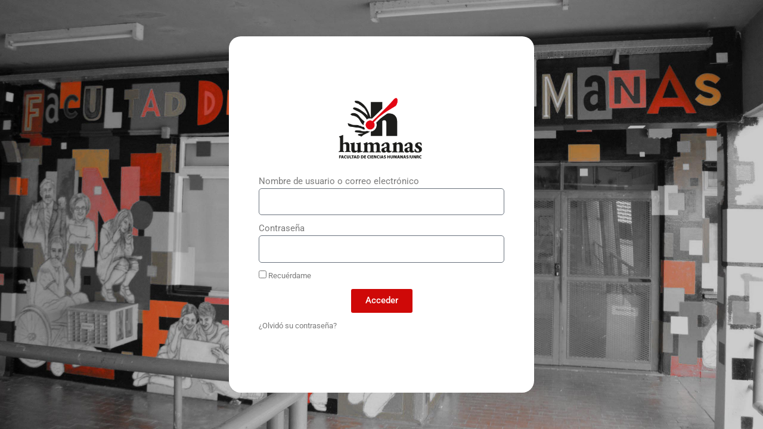

--- FILE ---
content_type: text/html; charset=UTF-8
request_url: https://www.hum.unrc.edu.ar/humanas_login/
body_size: 186233
content:
<!DOCTYPE html>
<html lang="es">
<head>
	<meta charset="UTF-8">
		<title>Humanas_Login &#8211; Facultad de Ciencias Humanas</title>
<meta name='robots' content='max-image-preview:large' />
<link rel='dns-prefetch' href='//www.googletagmanager.com' />
<link rel='dns-prefetch' href='//fonts.googleapis.com' />
<link rel="alternate" type="application/rss+xml" title="Facultad de Ciencias Humanas &raquo; Feed" href="https://www.hum.unrc.edu.ar/feed/" />
<link rel="alternate" type="application/rss+xml" title="Facultad de Ciencias Humanas &raquo; Feed de los comentarios" href="https://www.hum.unrc.edu.ar/comments/feed/" />
<link rel="alternate" title="oEmbed (JSON)" type="application/json+oembed" href="https://www.hum.unrc.edu.ar/wp-json/oembed/1.0/embed?url=https%3A%2F%2Fwww.hum.unrc.edu.ar%2Fhumanas_login%2F" />
<link rel="alternate" title="oEmbed (XML)" type="text/xml+oembed" href="https://www.hum.unrc.edu.ar/wp-json/oembed/1.0/embed?url=https%3A%2F%2Fwww.hum.unrc.edu.ar%2Fhumanas_login%2F&#038;format=xml" />
<style id='wp-img-auto-sizes-contain-inline-css'>
img:is([sizes=auto i],[sizes^="auto," i]){contain-intrinsic-size:3000px 1500px}
/*# sourceURL=wp-img-auto-sizes-contain-inline-css */
</style>
<link rel='stylesheet' id='astra-theme-css-css' href='https://www.hum.unrc.edu.ar/wp-content/themes/astra/assets/css/minified/main.min.css?ver=4.11.16' media='all' />
<style id='astra-theme-css-inline-css'>
.ast-no-sidebar .entry-content .alignfull {margin-left: calc( -50vw + 50%);margin-right: calc( -50vw + 50%);max-width: 100vw;width: 100vw;}.ast-no-sidebar .entry-content .alignwide {margin-left: calc(-41vw + 50%);margin-right: calc(-41vw + 50%);max-width: unset;width: unset;}.ast-no-sidebar .entry-content .alignfull .alignfull,.ast-no-sidebar .entry-content .alignfull .alignwide,.ast-no-sidebar .entry-content .alignwide .alignfull,.ast-no-sidebar .entry-content .alignwide .alignwide,.ast-no-sidebar .entry-content .wp-block-column .alignfull,.ast-no-sidebar .entry-content .wp-block-column .alignwide{width: 100%;margin-left: auto;margin-right: auto;}.wp-block-gallery,.blocks-gallery-grid {margin: 0;}.wp-block-separator {max-width: 100px;}.wp-block-separator.is-style-wide,.wp-block-separator.is-style-dots {max-width: none;}.entry-content .has-2-columns .wp-block-column:first-child {padding-right: 10px;}.entry-content .has-2-columns .wp-block-column:last-child {padding-left: 10px;}@media (max-width: 782px) {.entry-content .wp-block-columns .wp-block-column {flex-basis: 100%;}.entry-content .has-2-columns .wp-block-column:first-child {padding-right: 0;}.entry-content .has-2-columns .wp-block-column:last-child {padding-left: 0;}}body .entry-content .wp-block-latest-posts {margin-left: 0;}body .entry-content .wp-block-latest-posts li {list-style: none;}.ast-no-sidebar .ast-container .entry-content .wp-block-latest-posts {margin-left: 0;}.ast-header-break-point .entry-content .alignwide {margin-left: auto;margin-right: auto;}.entry-content .blocks-gallery-item img {margin-bottom: auto;}.wp-block-pullquote {border-top: 4px solid #555d66;border-bottom: 4px solid #555d66;color: #40464d;}:root{--ast-post-nav-space:0;--ast-container-default-xlg-padding:6.67em;--ast-container-default-lg-padding:5.67em;--ast-container-default-slg-padding:4.34em;--ast-container-default-md-padding:3.34em;--ast-container-default-sm-padding:6.67em;--ast-container-default-xs-padding:2.4em;--ast-container-default-xxs-padding:1.4em;--ast-code-block-background:#EEEEEE;--ast-comment-inputs-background:#FAFAFA;--ast-normal-container-width:1440px;--ast-narrow-container-width:1000px;--ast-blog-title-font-weight:normal;--ast-blog-meta-weight:inherit;--ast-global-color-primary:var(--ast-global-color-5);--ast-global-color-secondary:var(--ast-global-color-4);--ast-global-color-alternate-background:var(--ast-global-color-7);--ast-global-color-subtle-background:var(--ast-global-color-6);--ast-bg-style-guide:#F8FAFC;--ast-shadow-style-guide:0px 0px 4px 0 #00000057;--ast-global-dark-bg-style:#fff;--ast-global-dark-lfs:#fbfbfb;--ast-widget-bg-color:#fafafa;--ast-wc-container-head-bg-color:#fbfbfb;--ast-title-layout-bg:#eeeeee;--ast-search-border-color:#e7e7e7;--ast-lifter-hover-bg:#e6e6e6;--ast-gallery-block-color:#000;--srfm-color-input-label:var(--ast-global-color-2);}html{font-size:93.75%;}a,.page-title{color:#e8040c;}a:hover,a:focus{color:var(--ast-global-color-1);}body,button,input,select,textarea,.ast-button,.ast-custom-button{font-family:'Roboto',sans-serif;font-weight:400;font-size:15px;font-size:1rem;line-height:var(--ast-body-line-height,1.65em);}blockquote{color:#000000;}h1,h2,h3,h4,h5,h6,.entry-content :where(h1,h2,h3,h4,h5,h6),.site-title,.site-title a{font-family:'Roboto',sans-serif;font-weight:700;text-transform:none;text-decoration:initial;}.ast-site-identity .site-title a{color:var(--ast-global-color-2);}.site-title{font-size:35px;font-size:2.3333333333333rem;display:block;}.site-header .site-description{font-size:15px;font-size:1rem;display:none;}.entry-title{font-size:26px;font-size:1.7333333333333rem;}.archive .ast-article-post .ast-article-inner,.blog .ast-article-post .ast-article-inner,.archive .ast-article-post .ast-article-inner:hover,.blog .ast-article-post .ast-article-inner:hover{overflow:hidden;}h1,.entry-content :where(h1){font-size:40px;font-size:2.6666666666667rem;font-weight:900;font-family:'Roboto',sans-serif;line-height:1.4em;text-transform:none;}h2,.entry-content :where(h2){font-size:32px;font-size:2.1333333333333rem;font-weight:700;font-family:'Roboto',sans-serif;line-height:1.3em;text-transform:none;}h3,.entry-content :where(h3){font-size:25px;font-size:1.6666666666667rem;font-weight:700;font-family:'Roboto',sans-serif;line-height:1.3em;text-transform:none;}h4,.entry-content :where(h4){font-size:20px;font-size:1.3333333333333rem;line-height:1.2em;font-weight:700;font-family:'Roboto',sans-serif;text-transform:none;}h5,.entry-content :where(h5){font-size:18px;font-size:1.2rem;line-height:1.2em;font-weight:700;font-family:'Roboto',sans-serif;text-transform:none;}h6,.entry-content :where(h6){font-size:16px;font-size:1.0666666666667rem;line-height:1.25em;font-weight:700;font-family:'Roboto',sans-serif;text-transform:none;}::selection{background-color:#e8040c;color:#ffffff;}body,h1,h2,h3,h4,h5,h6,.entry-title a,.entry-content :where(h1,h2,h3,h4,h5,h6){color:#3a3a3a;}.tagcloud a:hover,.tagcloud a:focus,.tagcloud a.current-item{color:#ffffff;border-color:#e8040c;background-color:#e8040c;}input:focus,input[type="text"]:focus,input[type="email"]:focus,input[type="url"]:focus,input[type="password"]:focus,input[type="reset"]:focus,input[type="search"]:focus,textarea:focus{border-color:#e8040c;}input[type="radio"]:checked,input[type=reset],input[type="checkbox"]:checked,input[type="checkbox"]:hover:checked,input[type="checkbox"]:focus:checked,input[type=range]::-webkit-slider-thumb{border-color:#e8040c;background-color:#e8040c;box-shadow:none;}.site-footer a:hover + .post-count,.site-footer a:focus + .post-count{background:#e8040c;border-color:#e8040c;}.single .nav-links .nav-previous,.single .nav-links .nav-next{color:#e8040c;}.entry-meta,.entry-meta *{line-height:1.45;color:#e8040c;}.entry-meta a:not(.ast-button):hover,.entry-meta a:not(.ast-button):hover *,.entry-meta a:not(.ast-button):focus,.entry-meta a:not(.ast-button):focus *,.page-links > .page-link,.page-links .page-link:hover,.post-navigation a:hover{color:var(--ast-global-color-1);}#cat option,.secondary .calendar_wrap thead a,.secondary .calendar_wrap thead a:visited{color:#e8040c;}.secondary .calendar_wrap #today,.ast-progress-val span{background:#e8040c;}.secondary a:hover + .post-count,.secondary a:focus + .post-count{background:#e8040c;border-color:#e8040c;}.calendar_wrap #today > a{color:#ffffff;}.page-links .page-link,.single .post-navigation a{color:#e8040c;}.ast-search-menu-icon .search-form button.search-submit{padding:0 4px;}.ast-search-menu-icon form.search-form{padding-right:0;}.ast-search-menu-icon.slide-search input.search-field{width:0;}.ast-header-search .ast-search-menu-icon.ast-dropdown-active .search-form,.ast-header-search .ast-search-menu-icon.ast-dropdown-active .search-field:focus{transition:all 0.2s;}.search-form input.search-field:focus{outline:none;}.ast-archive-title{color:var(--ast-global-color-2);}.widget-title,.widget .wp-block-heading{font-size:21px;font-size:1.4rem;color:var(--ast-global-color-2);}.ast-single-post .entry-content a,.ast-comment-content a:not(.ast-comment-edit-reply-wrap a){text-decoration:underline;}.ast-single-post .wp-block-button .wp-block-button__link,.ast-single-post .elementor-widget-button .elementor-button,.ast-single-post .entry-content .uagb-tab a,.ast-single-post .entry-content .uagb-ifb-cta a,.ast-single-post .entry-content .wp-block-uagb-buttons a,.ast-single-post .entry-content .uabb-module-content a,.ast-single-post .entry-content .uagb-post-grid a,.ast-single-post .entry-content .uagb-timeline a,.ast-single-post .entry-content .uagb-toc__wrap a,.ast-single-post .entry-content .uagb-taxomony-box a,.entry-content .wp-block-latest-posts > li > a,.ast-single-post .entry-content .wp-block-file__button,a.ast-post-filter-single,.ast-single-post .wp-block-buttons .wp-block-button.is-style-outline .wp-block-button__link,.ast-single-post .ast-comment-content .comment-reply-link,.ast-single-post .ast-comment-content .comment-edit-link{text-decoration:none;}.ast-search-menu-icon.slide-search a:focus-visible:focus-visible,.astra-search-icon:focus-visible,#close:focus-visible,a:focus-visible,.ast-menu-toggle:focus-visible,.site .skip-link:focus-visible,.wp-block-loginout input:focus-visible,.wp-block-search.wp-block-search__button-inside .wp-block-search__inside-wrapper,.ast-header-navigation-arrow:focus-visible,.ast-orders-table__row .ast-orders-table__cell:focus-visible,a#ast-apply-coupon:focus-visible,#ast-apply-coupon:focus-visible,#close:focus-visible,.button.search-submit:focus-visible,#search_submit:focus,.normal-search:focus-visible,.ast-header-account-wrap:focus-visible,.astra-cart-drawer-close:focus,.ast-single-variation:focus,.ast-button:focus{outline-style:dotted;outline-color:inherit;outline-width:thin;}input:focus,input[type="text"]:focus,input[type="email"]:focus,input[type="url"]:focus,input[type="password"]:focus,input[type="reset"]:focus,input[type="search"]:focus,input[type="number"]:focus,textarea:focus,.wp-block-search__input:focus,[data-section="section-header-mobile-trigger"] .ast-button-wrap .ast-mobile-menu-trigger-minimal:focus,.ast-mobile-popup-drawer.active .menu-toggle-close:focus,#ast-scroll-top:focus,#coupon_code:focus,#ast-coupon-code:focus{border-style:dotted;border-color:inherit;border-width:thin;}input{outline:none;}.ast-logo-title-inline .site-logo-img{padding-right:1em;}.site-logo-img img{ transition:all 0.2s linear;}body .ast-oembed-container *{position:absolute;top:0;width:100%;height:100%;left:0;}body .wp-block-embed-pocket-casts .ast-oembed-container *{position:unset;}.ast-single-post-featured-section + article {margin-top: 2em;}.site-content .ast-single-post-featured-section img {width: 100%;overflow: hidden;object-fit: cover;}.site > .ast-single-related-posts-container {margin-top: 0;}@media (min-width: 922px) {.ast-desktop .ast-container--narrow {max-width: var(--ast-narrow-container-width);margin: 0 auto;}}.ast-page-builder-template .hentry {margin: 0;}.ast-page-builder-template .site-content > .ast-container {max-width: 100%;padding: 0;}.ast-page-builder-template .site .site-content #primary {padding: 0;margin: 0;}.ast-page-builder-template .no-results {text-align: center;margin: 4em auto;}.ast-page-builder-template .ast-pagination {padding: 2em;}.ast-page-builder-template .entry-header.ast-no-title.ast-no-thumbnail {margin-top: 0;}.ast-page-builder-template .entry-header.ast-header-without-markup {margin-top: 0;margin-bottom: 0;}.ast-page-builder-template .entry-header.ast-no-title.ast-no-meta {margin-bottom: 0;}.ast-page-builder-template.single .post-navigation {padding-bottom: 2em;}.ast-page-builder-template.single-post .site-content > .ast-container {max-width: 100%;}.ast-page-builder-template .entry-header {margin-top: 4em;margin-left: auto;margin-right: auto;padding-left: 20px;padding-right: 20px;}.single.ast-page-builder-template .entry-header {padding-left: 20px;padding-right: 20px;}.ast-page-builder-template .ast-archive-description {margin: 4em auto 0;padding-left: 20px;padding-right: 20px;}.ast-page-builder-template.ast-no-sidebar .entry-content .alignwide {margin-left: 0;margin-right: 0;}@media (max-width:921.9px){#ast-desktop-header{display:none;}}@media (min-width:922px){#ast-mobile-header{display:none;}}.wp-block-buttons.aligncenter{justify-content:center;}@media (max-width:921px){.ast-theme-transparent-header #primary,.ast-theme-transparent-header #secondary{padding:0;}}@media (max-width:921px){.ast-plain-container.ast-no-sidebar #primary{padding:0;}}.ast-plain-container.ast-no-sidebar #primary{margin-top:0;margin-bottom:0;}@media (min-width:1200px){.wp-block-group .has-background{padding:20px;}}@media (min-width:1200px){.ast-page-builder-template.ast-no-sidebar .entry-content .wp-block-cover.alignwide,.ast-page-builder-template.ast-no-sidebar .entry-content .wp-block-cover.alignfull{padding-right:0;padding-left:0;}}@media (min-width:1200px){.wp-block-cover-image.alignwide .wp-block-cover__inner-container,.wp-block-cover.alignwide .wp-block-cover__inner-container,.wp-block-cover-image.alignfull .wp-block-cover__inner-container,.wp-block-cover.alignfull .wp-block-cover__inner-container{width:100%;}}.wp-block-columns{margin-bottom:unset;}.wp-block-image.size-full{margin:2rem 0;}.wp-block-separator.has-background{padding:0;}.wp-block-gallery{margin-bottom:1.6em;}.wp-block-group{padding-top:4em;padding-bottom:4em;}.wp-block-group__inner-container .wp-block-columns:last-child,.wp-block-group__inner-container :last-child,.wp-block-table table{margin-bottom:0;}.blocks-gallery-grid{width:100%;}.wp-block-navigation-link__content{padding:5px 0;}.wp-block-group .wp-block-group .has-text-align-center,.wp-block-group .wp-block-column .has-text-align-center{max-width:100%;}.has-text-align-center{margin:0 auto;}@media (min-width:1200px){.wp-block-cover__inner-container,.alignwide .wp-block-group__inner-container,.alignfull .wp-block-group__inner-container{max-width:1200px;margin:0 auto;}.wp-block-group.alignnone,.wp-block-group.aligncenter,.wp-block-group.alignleft,.wp-block-group.alignright,.wp-block-group.alignwide,.wp-block-columns.alignwide{margin:2rem 0 1rem 0;}}@media (max-width:1200px){.wp-block-group{padding:3em;}.wp-block-group .wp-block-group{padding:1.5em;}.wp-block-columns,.wp-block-column{margin:1rem 0;}}@media (min-width:921px){.wp-block-columns .wp-block-group{padding:2em;}}@media (max-width:544px){.wp-block-cover-image .wp-block-cover__inner-container,.wp-block-cover .wp-block-cover__inner-container{width:unset;}.wp-block-cover,.wp-block-cover-image{padding:2em 0;}.wp-block-group,.wp-block-cover{padding:2em;}.wp-block-media-text__media img,.wp-block-media-text__media video{width:unset;max-width:100%;}.wp-block-media-text.has-background .wp-block-media-text__content{padding:1em;}}.wp-block-image.aligncenter{margin-left:auto;margin-right:auto;}.wp-block-table.aligncenter{margin-left:auto;margin-right:auto;}@media (min-width:544px){.entry-content .wp-block-media-text.has-media-on-the-right .wp-block-media-text__content{padding:0 8% 0 0;}.entry-content .wp-block-media-text .wp-block-media-text__content{padding:0 0 0 8%;}.ast-plain-container .site-content .entry-content .has-custom-content-position.is-position-bottom-left > *,.ast-plain-container .site-content .entry-content .has-custom-content-position.is-position-bottom-right > *,.ast-plain-container .site-content .entry-content .has-custom-content-position.is-position-top-left > *,.ast-plain-container .site-content .entry-content .has-custom-content-position.is-position-top-right > *,.ast-plain-container .site-content .entry-content .has-custom-content-position.is-position-center-right > *,.ast-plain-container .site-content .entry-content .has-custom-content-position.is-position-center-left > *{margin:0;}}@media (max-width:544px){.entry-content .wp-block-media-text .wp-block-media-text__content{padding:8% 0;}.wp-block-media-text .wp-block-media-text__media img{width:auto;max-width:100%;}}.wp-block-button.is-style-outline .wp-block-button__link{border-color:#e8040c;}div.wp-block-button.is-style-outline > .wp-block-button__link:not(.has-text-color),div.wp-block-button.wp-block-button__link.is-style-outline:not(.has-text-color){color:#e8040c;}.wp-block-button.is-style-outline .wp-block-button__link:hover,.wp-block-buttons .wp-block-button.is-style-outline .wp-block-button__link:focus,.wp-block-buttons .wp-block-button.is-style-outline > .wp-block-button__link:not(.has-text-color):hover,.wp-block-buttons .wp-block-button.wp-block-button__link.is-style-outline:not(.has-text-color):hover{color:#ffffff;background-color:var(--ast-global-color-1);border-color:var(--ast-global-color-1);}.post-page-numbers.current .page-link,.ast-pagination .page-numbers.current{color:#ffffff;border-color:#e8040c;background-color:#e8040c;}@media (min-width:544px){.entry-content > .alignleft{margin-right:20px;}.entry-content > .alignright{margin-left:20px;}}.wp-block-button.is-style-outline .wp-block-button__link.wp-element-button,.ast-outline-button{border-color:#e8040c;font-family:inherit;font-weight:inherit;line-height:1em;}.wp-block-buttons .wp-block-button.is-style-outline > .wp-block-button__link:not(.has-text-color),.wp-block-buttons .wp-block-button.wp-block-button__link.is-style-outline:not(.has-text-color),.ast-outline-button{color:#e8040c;}.wp-block-button.is-style-outline .wp-block-button__link:hover,.wp-block-buttons .wp-block-button.is-style-outline .wp-block-button__link:focus,.wp-block-buttons .wp-block-button.is-style-outline > .wp-block-button__link:not(.has-text-color):hover,.wp-block-buttons .wp-block-button.wp-block-button__link.is-style-outline:not(.has-text-color):hover,.ast-outline-button:hover,.ast-outline-button:focus,.wp-block-uagb-buttons-child .uagb-buttons-repeater.ast-outline-button:hover,.wp-block-uagb-buttons-child .uagb-buttons-repeater.ast-outline-button:focus{color:#ffffff;background-color:var(--ast-global-color-1);border-color:var(--ast-global-color-1);}.wp-block-button .wp-block-button__link.wp-element-button.is-style-outline:not(.has-background),.wp-block-button.is-style-outline>.wp-block-button__link.wp-element-button:not(.has-background),.ast-outline-button{background-color:transparent;}.entry-content[data-ast-blocks-layout] > figure{margin-bottom:1em;}h1.widget-title{font-weight:900;}h2.widget-title{font-weight:700;}h3.widget-title{font-weight:700;}.elementor-widget-container .elementor-loop-container .e-loop-item[data-elementor-type="loop-item"]{width:100%;}@media (max-width:921px){.ast-left-sidebar #content > .ast-container{display:flex;flex-direction:column-reverse;width:100%;}.ast-separate-container .ast-article-post,.ast-separate-container .ast-article-single{padding:1.5em 2.14em;}.ast-author-box img.avatar{margin:20px 0 0 0;}}@media (min-width:922px){.ast-separate-container.ast-right-sidebar #primary,.ast-separate-container.ast-left-sidebar #primary{border:0;}.search-no-results.ast-separate-container #primary{margin-bottom:4em;}}.wp-block-button .wp-block-button__link{color:#ffffff;}.wp-block-button .wp-block-button__link:hover,.wp-block-button .wp-block-button__link:focus{color:#ffffff;background-color:var(--ast-global-color-1);border-color:var(--ast-global-color-1);}.elementor-widget-heading h1.elementor-heading-title{line-height:1.4em;}.elementor-widget-heading h2.elementor-heading-title{line-height:1.3em;}.elementor-widget-heading h3.elementor-heading-title{line-height:1.3em;}.elementor-widget-heading h4.elementor-heading-title{line-height:1.2em;}.elementor-widget-heading h5.elementor-heading-title{line-height:1.2em;}.elementor-widget-heading h6.elementor-heading-title{line-height:1.25em;}.wp-block-button .wp-block-button__link{border-color:#e8040c;background-color:#e8040c;color:#ffffff;font-family:inherit;font-weight:inherit;line-height:1em;padding-top:15px;padding-right:30px;padding-bottom:15px;padding-left:30px;}@media (max-width:921px){.wp-block-button .wp-block-button__link{padding-top:14px;padding-right:28px;padding-bottom:14px;padding-left:28px;}}@media (max-width:544px){.wp-block-button .wp-block-button__link{padding-top:12px;padding-right:24px;padding-bottom:12px;padding-left:24px;}}.menu-toggle,button,.ast-button,.ast-custom-button,.button,input#submit,input[type="button"],input[type="submit"],input[type="reset"],form[CLASS*="wp-block-search__"].wp-block-search .wp-block-search__inside-wrapper .wp-block-search__button{border-style:solid;border-top-width:0;border-right-width:0;border-left-width:0;border-bottom-width:0;color:#ffffff;border-color:#e8040c;background-color:#e8040c;padding-top:15px;padding-right:30px;padding-bottom:15px;padding-left:30px;font-family:inherit;font-weight:inherit;line-height:1em;}button:focus,.menu-toggle:hover,button:hover,.ast-button:hover,.ast-custom-button:hover .button:hover,.ast-custom-button:hover ,input[type=reset]:hover,input[type=reset]:focus,input#submit:hover,input#submit:focus,input[type="button"]:hover,input[type="button"]:focus,input[type="submit"]:hover,input[type="submit"]:focus,form[CLASS*="wp-block-search__"].wp-block-search .wp-block-search__inside-wrapper .wp-block-search__button:hover,form[CLASS*="wp-block-search__"].wp-block-search .wp-block-search__inside-wrapper .wp-block-search__button:focus{color:#ffffff;background-color:var(--ast-global-color-1);border-color:var(--ast-global-color-1);}@media (max-width:921px){.menu-toggle,button,.ast-button,.ast-custom-button,.button,input#submit,input[type="button"],input[type="submit"],input[type="reset"],form[CLASS*="wp-block-search__"].wp-block-search .wp-block-search__inside-wrapper .wp-block-search__button{padding-top:14px;padding-right:28px;padding-bottom:14px;padding-left:28px;}}@media (max-width:544px){.menu-toggle,button,.ast-button,.ast-custom-button,.button,input#submit,input[type="button"],input[type="submit"],input[type="reset"],form[CLASS*="wp-block-search__"].wp-block-search .wp-block-search__inside-wrapper .wp-block-search__button{padding-top:12px;padding-right:24px;padding-bottom:12px;padding-left:24px;}}@media (max-width:921px){.ast-mobile-header-stack .main-header-bar .ast-search-menu-icon{display:inline-block;}.ast-header-break-point.ast-header-custom-item-outside .ast-mobile-header-stack .main-header-bar .ast-search-icon{margin:0;}.ast-comment-avatar-wrap img{max-width:2.5em;}.ast-comment-meta{padding:0 1.8888em 1.3333em;}.ast-separate-container .ast-comment-list li.depth-1{padding:1.5em 2.14em;}.ast-separate-container .comment-respond{padding:2em 2.14em;}}@media (min-width:544px){.ast-container{max-width:100%;}}@media (max-width:544px){.ast-separate-container .ast-article-post,.ast-separate-container .ast-article-single,.ast-separate-container .comments-title,.ast-separate-container .ast-archive-description{padding:1.5em 1em;}.ast-separate-container #content .ast-container{padding-left:0.54em;padding-right:0.54em;}.ast-separate-container .ast-comment-list .bypostauthor{padding:.5em;}.ast-search-menu-icon.ast-dropdown-active .search-field{width:170px;}} #ast-mobile-header .ast-site-header-cart-li a{pointer-events:none;}@media (min-width:545px){.ast-page-builder-template .comments-area,.single.ast-page-builder-template .entry-header,.single.ast-page-builder-template .post-navigation,.single.ast-page-builder-template .ast-single-related-posts-container{max-width:1480px;margin-left:auto;margin-right:auto;}}body,.ast-separate-container{background-color:var(--ast-global-color-4);}.ast-no-sidebar.ast-separate-container .entry-content .alignfull {margin-left: -6.67em;margin-right: -6.67em;width: auto;}@media (max-width: 1200px) {.ast-no-sidebar.ast-separate-container .entry-content .alignfull {margin-left: -2.4em;margin-right: -2.4em;}}@media (max-width: 768px) {.ast-no-sidebar.ast-separate-container .entry-content .alignfull {margin-left: -2.14em;margin-right: -2.14em;}}@media (max-width: 544px) {.ast-no-sidebar.ast-separate-container .entry-content .alignfull {margin-left: -1em;margin-right: -1em;}}.ast-no-sidebar.ast-separate-container .entry-content .alignwide {margin-left: -20px;margin-right: -20px;}.ast-no-sidebar.ast-separate-container .entry-content .wp-block-column .alignfull,.ast-no-sidebar.ast-separate-container .entry-content .wp-block-column .alignwide {margin-left: auto;margin-right: auto;width: 100%;}@media (max-width:921px){.site-title{display:block;}.site-header .site-description{display:none;}h1,.entry-content :where(h1){font-size:30px;}h2,.entry-content :where(h2){font-size:25px;}h3,.entry-content :where(h3){font-size:20px;}}@media (max-width:544px){.site-title{display:block;}.site-header .site-description{display:none;}h1,.entry-content :where(h1){font-size:30px;}h2,.entry-content :where(h2){font-size:25px;}h3,.entry-content :where(h3){font-size:20px;}}@media (max-width:921px){html{font-size:85.5%;}}@media (max-width:544px){html{font-size:85.5%;}}@media (min-width:922px){.ast-container{max-width:1480px;}}@media (min-width:922px){.site-content .ast-container{display:flex;}}@media (max-width:921px){.site-content .ast-container{flex-direction:column;}}@media (min-width:922px){.single-post .site-content > .ast-container{max-width:1000px;}}@media (min-width:922px){.main-header-menu .sub-menu .menu-item.ast-left-align-sub-menu:hover > .sub-menu,.main-header-menu .sub-menu .menu-item.ast-left-align-sub-menu.focus > .sub-menu{margin-left:-0px;}}.wp-block-search {margin-bottom: 20px;}.wp-block-site-tagline {margin-top: 20px;}form.wp-block-search .wp-block-search__input,.wp-block-search.wp-block-search__button-inside .wp-block-search__inside-wrapper {border-color: #eaeaea;background: #fafafa;}.wp-block-search.wp-block-search__button-inside .wp-block-search__inside-wrapper .wp-block-search__input:focus,.wp-block-loginout input:focus {outline: thin dotted;}.wp-block-loginout input:focus {border-color: transparent;} form.wp-block-search .wp-block-search__inside-wrapper .wp-block-search__input {padding: 12px;}form.wp-block-search .wp-block-search__button svg {fill: currentColor;width: 20px;height: 20px;}.wp-block-loginout p label {display: block;}.wp-block-loginout p:not(.login-remember):not(.login-submit) input {width: 100%;}.wp-block-loginout .login-remember input {width: 1.1rem;height: 1.1rem;margin: 0 5px 4px 0;vertical-align: middle;}blockquote {padding: 1.2em;}:root .has-ast-global-color-0-color{color:var(--ast-global-color-0);}:root .has-ast-global-color-0-background-color{background-color:var(--ast-global-color-0);}:root .wp-block-button .has-ast-global-color-0-color{color:var(--ast-global-color-0);}:root .wp-block-button .has-ast-global-color-0-background-color{background-color:var(--ast-global-color-0);}:root .has-ast-global-color-1-color{color:var(--ast-global-color-1);}:root .has-ast-global-color-1-background-color{background-color:var(--ast-global-color-1);}:root .wp-block-button .has-ast-global-color-1-color{color:var(--ast-global-color-1);}:root .wp-block-button .has-ast-global-color-1-background-color{background-color:var(--ast-global-color-1);}:root .has-ast-global-color-2-color{color:var(--ast-global-color-2);}:root .has-ast-global-color-2-background-color{background-color:var(--ast-global-color-2);}:root .wp-block-button .has-ast-global-color-2-color{color:var(--ast-global-color-2);}:root .wp-block-button .has-ast-global-color-2-background-color{background-color:var(--ast-global-color-2);}:root .has-ast-global-color-3-color{color:var(--ast-global-color-3);}:root .has-ast-global-color-3-background-color{background-color:var(--ast-global-color-3);}:root .wp-block-button .has-ast-global-color-3-color{color:var(--ast-global-color-3);}:root .wp-block-button .has-ast-global-color-3-background-color{background-color:var(--ast-global-color-3);}:root .has-ast-global-color-4-color{color:var(--ast-global-color-4);}:root .has-ast-global-color-4-background-color{background-color:var(--ast-global-color-4);}:root .wp-block-button .has-ast-global-color-4-color{color:var(--ast-global-color-4);}:root .wp-block-button .has-ast-global-color-4-background-color{background-color:var(--ast-global-color-4);}:root .has-ast-global-color-5-color{color:var(--ast-global-color-5);}:root .has-ast-global-color-5-background-color{background-color:var(--ast-global-color-5);}:root .wp-block-button .has-ast-global-color-5-color{color:var(--ast-global-color-5);}:root .wp-block-button .has-ast-global-color-5-background-color{background-color:var(--ast-global-color-5);}:root .has-ast-global-color-6-color{color:var(--ast-global-color-6);}:root .has-ast-global-color-6-background-color{background-color:var(--ast-global-color-6);}:root .wp-block-button .has-ast-global-color-6-color{color:var(--ast-global-color-6);}:root .wp-block-button .has-ast-global-color-6-background-color{background-color:var(--ast-global-color-6);}:root .has-ast-global-color-7-color{color:var(--ast-global-color-7);}:root .has-ast-global-color-7-background-color{background-color:var(--ast-global-color-7);}:root .wp-block-button .has-ast-global-color-7-color{color:var(--ast-global-color-7);}:root .wp-block-button .has-ast-global-color-7-background-color{background-color:var(--ast-global-color-7);}:root .has-ast-global-color-8-color{color:var(--ast-global-color-8);}:root .has-ast-global-color-8-background-color{background-color:var(--ast-global-color-8);}:root .wp-block-button .has-ast-global-color-8-color{color:var(--ast-global-color-8);}:root .wp-block-button .has-ast-global-color-8-background-color{background-color:var(--ast-global-color-8);}:root{--ast-global-color-0:#0170B9;--ast-global-color-1:#3a3a3a;--ast-global-color-2:#3a3a3a;--ast-global-color-3:#4B4F58;--ast-global-color-4:#F5F5F5;--ast-global-color-5:#FFFFFF;--ast-global-color-6:#E5E5E5;--ast-global-color-7:#424242;--ast-global-color-8:#000000;}:root {--ast-border-color : #dddddd;}.ast-single-entry-banner {-js-display: flex;display: flex;flex-direction: column;justify-content: center;text-align: center;position: relative;background: var(--ast-title-layout-bg);}.ast-single-entry-banner[data-banner-layout="layout-1"] {max-width: 1440px;background: inherit;padding: 20px 0;}.ast-single-entry-banner[data-banner-width-type="custom"] {margin: 0 auto;width: 100%;}.ast-single-entry-banner + .site-content .entry-header {margin-bottom: 0;}.site .ast-author-avatar {--ast-author-avatar-size: ;}a.ast-underline-text {text-decoration: underline;}.ast-container > .ast-terms-link {position: relative;display: block;}a.ast-button.ast-badge-tax {padding: 4px 8px;border-radius: 3px;font-size: inherit;}header.entry-header:not(.related-entry-header){text-align:left;}header.entry-header:not(.related-entry-header) .entry-title{font-size:30px;font-size:2rem;}header.entry-header:not(.related-entry-header) > *:not(:last-child){margin-bottom:10px;}@media (max-width:921px){header.entry-header:not(.related-entry-header){text-align:left;}}@media (max-width:544px){header.entry-header:not(.related-entry-header){text-align:left;}}.ast-archive-entry-banner {-js-display: flex;display: flex;flex-direction: column;justify-content: center;text-align: center;position: relative;background: var(--ast-title-layout-bg);}.ast-archive-entry-banner[data-banner-width-type="custom"] {margin: 0 auto;width: 100%;}.ast-archive-entry-banner[data-banner-layout="layout-1"] {background: inherit;padding: 20px 0;text-align: left;}body.archive .ast-archive-description{max-width:1440px;width:100%;text-align:left;padding-top:3em;padding-right:3em;padding-bottom:3em;padding-left:3em;}body.archive .ast-archive-description .ast-archive-title,body.archive .ast-archive-description .ast-archive-title *{font-size:40px;font-size:2.6666666666667rem;text-transform:capitalize;}body.archive .ast-archive-description > *:not(:last-child){margin-bottom:10px;}@media (max-width:921px){body.archive .ast-archive-description{text-align:left;}}@media (max-width:544px){body.archive .ast-archive-description{text-align:left;}}.ast-breadcrumbs .trail-browse,.ast-breadcrumbs .trail-items,.ast-breadcrumbs .trail-items li{display:inline-block;margin:0;padding:0;border:none;background:inherit;text-indent:0;text-decoration:none;}.ast-breadcrumbs .trail-browse{font-size:inherit;font-style:inherit;font-weight:inherit;color:inherit;}.ast-breadcrumbs .trail-items{list-style:none;}.trail-items li::after{padding:0 0.3em;content:"\00bb";}.trail-items li:last-of-type::after{display:none;}.trail-items li::after{content:"\00bb";}.ast-breadcrumbs-wrapper .trail-items a{color:#e8040c;}.ast-breadcrumbs-wrapper,.ast-breadcrumbs-wrapper *{font-size:14px;font-size:0.93333333333333rem;}.ast-breadcrumbs-wrapper #ast-breadcrumbs-yoast,.ast-breadcrumbs-wrapper .breadcrumbs,.ast-breadcrumbs-wrapper .rank-math-breadcrumb,.ast-breadcrumbs-inner nav{padding-top:0px;padding-right:0px;padding-bottom:20px;padding-left:0px;}.ast-default-menu-enable.ast-main-header-nav-open.ast-header-break-point .main-header-bar.ast-header-breadcrumb,.ast-main-header-nav-open .main-header-bar.ast-header-breadcrumb{padding-top:1em;padding-bottom:1em;}.ast-header-break-point .main-header-bar.ast-header-breadcrumb{border-bottom-width:1px;border-bottom-color:#eaeaea;border-bottom-style:solid;}.ast-breadcrumbs-wrapper{line-height:1.4;}.ast-breadcrumbs-wrapper .rank-math-breadcrumb p{margin-bottom:0px;}.ast-breadcrumbs-wrapper{display:block;width:100%;}h1,h2,h3,h4,h5,h6,.entry-content :where(h1,h2,h3,h4,h5,h6){color:var(--ast-global-color-2);}.entry-title a{color:var(--ast-global-color-2);}@media (max-width:921px){.ast-builder-grid-row-container.ast-builder-grid-row-tablet-3-firstrow .ast-builder-grid-row > *:first-child,.ast-builder-grid-row-container.ast-builder-grid-row-tablet-3-lastrow .ast-builder-grid-row > *:last-child{grid-column:1 / -1;}}@media (max-width:544px){.ast-builder-grid-row-container.ast-builder-grid-row-mobile-3-firstrow .ast-builder-grid-row > *:first-child,.ast-builder-grid-row-container.ast-builder-grid-row-mobile-3-lastrow .ast-builder-grid-row > *:last-child{grid-column:1 / -1;}}.ast-builder-layout-element[data-section="title_tagline"]{display:flex;}@media (max-width:921px){.ast-header-break-point .ast-builder-layout-element[data-section="title_tagline"]{display:flex;}}@media (max-width:544px){.ast-header-break-point .ast-builder-layout-element[data-section="title_tagline"]{display:flex;}}.ast-builder-menu-1{font-family:inherit;font-weight:inherit;}.ast-builder-menu-1 .sub-menu,.ast-builder-menu-1 .inline-on-mobile .sub-menu{border-top-width:2px;border-bottom-width:0px;border-right-width:0px;border-left-width:0px;border-color:#e8040c;border-style:solid;}.ast-builder-menu-1 .sub-menu .sub-menu{top:-2px;}.ast-builder-menu-1 .main-header-menu > .menu-item > .sub-menu,.ast-builder-menu-1 .main-header-menu > .menu-item > .astra-full-megamenu-wrapper{margin-top:0px;}.ast-desktop .ast-builder-menu-1 .main-header-menu > .menu-item > .sub-menu:before,.ast-desktop .ast-builder-menu-1 .main-header-menu > .menu-item > .astra-full-megamenu-wrapper:before{height:calc( 0px + 2px + 5px );}.ast-desktop .ast-builder-menu-1 .menu-item .sub-menu .menu-link{border-style:none;}@media (max-width:921px){.ast-header-break-point .ast-builder-menu-1 .menu-item.menu-item-has-children > .ast-menu-toggle{top:0;}.ast-builder-menu-1 .inline-on-mobile .menu-item.menu-item-has-children > .ast-menu-toggle{right:-15px;}.ast-builder-menu-1 .menu-item-has-children > .menu-link:after{content:unset;}.ast-builder-menu-1 .main-header-menu > .menu-item > .sub-menu,.ast-builder-menu-1 .main-header-menu > .menu-item > .astra-full-megamenu-wrapper{margin-top:0;}}@media (max-width:544px){.ast-header-break-point .ast-builder-menu-1 .menu-item.menu-item-has-children > .ast-menu-toggle{top:0;}.ast-builder-menu-1 .main-header-menu > .menu-item > .sub-menu,.ast-builder-menu-1 .main-header-menu > .menu-item > .astra-full-megamenu-wrapper{margin-top:0;}}.ast-builder-menu-1{display:flex;}@media (max-width:921px){.ast-header-break-point .ast-builder-menu-1{display:flex;}}@media (max-width:544px){.ast-header-break-point .ast-builder-menu-1{display:flex;}}.site-below-footer-wrap{padding-top:20px;padding-bottom:20px;}.site-below-footer-wrap[data-section="section-below-footer-builder"]{background-color:var( --ast-global-color-primary,--ast-global-color-4 );min-height:80px;border-style:solid;border-width:0px;border-top-width:1px;border-top-color:var(--ast-global-color-subtle-background,--ast-global-color-6);}.site-below-footer-wrap[data-section="section-below-footer-builder"] .ast-builder-grid-row{max-width:1440px;min-height:80px;margin-left:auto;margin-right:auto;}.site-below-footer-wrap[data-section="section-below-footer-builder"] .ast-builder-grid-row,.site-below-footer-wrap[data-section="section-below-footer-builder"] .site-footer-section{align-items:flex-start;}.site-below-footer-wrap[data-section="section-below-footer-builder"].ast-footer-row-inline .site-footer-section{display:flex;margin-bottom:0;}.ast-builder-grid-row-full .ast-builder-grid-row{grid-template-columns:1fr;}@media (max-width:921px){.site-below-footer-wrap[data-section="section-below-footer-builder"].ast-footer-row-tablet-inline .site-footer-section{display:flex;margin-bottom:0;}.site-below-footer-wrap[data-section="section-below-footer-builder"].ast-footer-row-tablet-stack .site-footer-section{display:block;margin-bottom:10px;}.ast-builder-grid-row-container.ast-builder-grid-row-tablet-full .ast-builder-grid-row{grid-template-columns:1fr;}}@media (max-width:544px){.site-below-footer-wrap[data-section="section-below-footer-builder"].ast-footer-row-mobile-inline .site-footer-section{display:flex;margin-bottom:0;}.site-below-footer-wrap[data-section="section-below-footer-builder"].ast-footer-row-mobile-stack .site-footer-section{display:block;margin-bottom:10px;}.ast-builder-grid-row-container.ast-builder-grid-row-mobile-full .ast-builder-grid-row{grid-template-columns:1fr;}}.site-below-footer-wrap[data-section="section-below-footer-builder"]{display:grid;}@media (max-width:921px){.ast-header-break-point .site-below-footer-wrap[data-section="section-below-footer-builder"]{display:grid;}}@media (max-width:544px){.ast-header-break-point .site-below-footer-wrap[data-section="section-below-footer-builder"]{display:grid;}}.ast-footer-copyright{text-align:center;}.ast-footer-copyright.site-footer-focus-item {color:#3a3a3a;}@media (max-width:921px){.ast-footer-copyright{text-align:center;}}@media (max-width:544px){.ast-footer-copyright{text-align:center;}}.ast-footer-copyright.ast-builder-layout-element{display:flex;}@media (max-width:921px){.ast-header-break-point .ast-footer-copyright.ast-builder-layout-element{display:flex;}}@media (max-width:544px){.ast-header-break-point .ast-footer-copyright.ast-builder-layout-element{display:flex;}}.footer-widget-area.widget-area.site-footer-focus-item{width:auto;}.ast-footer-row-inline .footer-widget-area.widget-area.site-footer-focus-item{width:100%;}.elementor-widget-heading .elementor-heading-title{margin:0;}.elementor-page .ast-menu-toggle{color:unset !important;background:unset !important;}.elementor-post.elementor-grid-item.hentry{margin-bottom:0;}.woocommerce div.product .elementor-element.elementor-products-grid .related.products ul.products li.product,.elementor-element .elementor-wc-products .woocommerce[class*='columns-'] ul.products li.product{width:auto;margin:0;float:none;}.elementor-toc__list-wrapper{margin:0;}body .elementor hr{background-color:#ccc;margin:0;}.ast-left-sidebar .elementor-section.elementor-section-stretched,.ast-right-sidebar .elementor-section.elementor-section-stretched{max-width:100%;left:0 !important;}.elementor-posts-container [CLASS*="ast-width-"]{width:100%;}.elementor-template-full-width .ast-container{display:block;}.elementor-screen-only,.screen-reader-text,.screen-reader-text span,.ui-helper-hidden-accessible{top:0 !important;}@media (max-width:544px){.elementor-element .elementor-wc-products .woocommerce[class*="columns-"] ul.products li.product{width:auto;margin:0;}.elementor-element .woocommerce .woocommerce-result-count{float:none;}}.ast-header-break-point .main-header-bar{border-bottom-width:1px;}@media (min-width:922px){.main-header-bar{border-bottom-width:1px;}}.main-header-menu .menu-item, #astra-footer-menu .menu-item, .main-header-bar .ast-masthead-custom-menu-items{-js-display:flex;display:flex;-webkit-box-pack:center;-webkit-justify-content:center;-moz-box-pack:center;-ms-flex-pack:center;justify-content:center;-webkit-box-orient:vertical;-webkit-box-direction:normal;-webkit-flex-direction:column;-moz-box-orient:vertical;-moz-box-direction:normal;-ms-flex-direction:column;flex-direction:column;}.main-header-menu > .menu-item > .menu-link, #astra-footer-menu > .menu-item > .menu-link{height:100%;-webkit-box-align:center;-webkit-align-items:center;-moz-box-align:center;-ms-flex-align:center;align-items:center;-js-display:flex;display:flex;}.ast-header-break-point .main-navigation ul .menu-item .menu-link .icon-arrow:first-of-type svg{top:.2em;margin-top:0px;margin-left:0px;width:.65em;transform:translate(0, -2px) rotateZ(270deg);}.ast-mobile-popup-content .ast-submenu-expanded > .ast-menu-toggle{transform:rotateX(180deg);overflow-y:auto;}@media (min-width:922px){.ast-builder-menu .main-navigation > ul > li:last-child a{margin-right:0;}}.ast-separate-container .ast-article-inner{background-color:transparent;background-image:none;}.ast-separate-container .ast-article-post{background-color:var(--ast-global-color-5);background-image:none;}@media (max-width:921px){.ast-separate-container .ast-article-post{background-color:var(--ast-global-color-5);background-image:none;}}@media (max-width:544px){.ast-separate-container .ast-article-post{background-color:var(--ast-global-color-5);background-image:none;}}.ast-separate-container .ast-article-single:not(.ast-related-post), .ast-separate-container .error-404, .ast-separate-container .no-results, .single.ast-separate-container  .ast-author-meta, .ast-separate-container .related-posts-title-wrapper, .ast-separate-container .comments-count-wrapper, .ast-box-layout.ast-plain-container .site-content, .ast-padded-layout.ast-plain-container .site-content, .ast-separate-container .ast-archive-description, .ast-separate-container .comments-area .comment-respond, .ast-separate-container .comments-area .ast-comment-list li, .ast-separate-container .comments-area .comments-title{background-color:var(--ast-global-color-5);background-image:none;}@media (max-width:921px){.ast-separate-container .ast-article-single:not(.ast-related-post), .ast-separate-container .error-404, .ast-separate-container .no-results, .single.ast-separate-container  .ast-author-meta, .ast-separate-container .related-posts-title-wrapper, .ast-separate-container .comments-count-wrapper, .ast-box-layout.ast-plain-container .site-content, .ast-padded-layout.ast-plain-container .site-content, .ast-separate-container .ast-archive-description{background-color:var(--ast-global-color-5);background-image:none;}}@media (max-width:544px){.ast-separate-container .ast-article-single:not(.ast-related-post), .ast-separate-container .error-404, .ast-separate-container .no-results, .single.ast-separate-container  .ast-author-meta, .ast-separate-container .related-posts-title-wrapper, .ast-separate-container .comments-count-wrapper, .ast-box-layout.ast-plain-container .site-content, .ast-padded-layout.ast-plain-container .site-content, .ast-separate-container .ast-archive-description{background-color:var(--ast-global-color-5);background-image:none;}}.ast-separate-container.ast-two-container #secondary .widget{background-color:var(--ast-global-color-5);background-image:none;}@media (max-width:921px){.ast-separate-container.ast-two-container #secondary .widget{background-color:var(--ast-global-color-5);background-image:none;}}@media (max-width:544px){.ast-separate-container.ast-two-container #secondary .widget{background-color:var(--ast-global-color-5);background-image:none;}}.ast-mobile-header-content > *,.ast-desktop-header-content > * {padding: 10px 0;height: auto;}.ast-mobile-header-content > *:first-child,.ast-desktop-header-content > *:first-child {padding-top: 10px;}.ast-mobile-header-content > .ast-builder-menu,.ast-desktop-header-content > .ast-builder-menu {padding-top: 0;}.ast-mobile-header-content > *:last-child,.ast-desktop-header-content > *:last-child {padding-bottom: 0;}.ast-mobile-header-content .ast-search-menu-icon.ast-inline-search label,.ast-desktop-header-content .ast-search-menu-icon.ast-inline-search label {width: 100%;}.ast-desktop-header-content .main-header-bar-navigation .ast-submenu-expanded > .ast-menu-toggle::before {transform: rotateX(180deg);}#ast-desktop-header .ast-desktop-header-content,.ast-mobile-header-content .ast-search-icon,.ast-desktop-header-content .ast-search-icon,.ast-mobile-header-wrap .ast-mobile-header-content,.ast-main-header-nav-open.ast-popup-nav-open .ast-mobile-header-wrap .ast-mobile-header-content,.ast-main-header-nav-open.ast-popup-nav-open .ast-desktop-header-content {display: none;}.ast-main-header-nav-open.ast-header-break-point #ast-desktop-header .ast-desktop-header-content,.ast-main-header-nav-open.ast-header-break-point .ast-mobile-header-wrap .ast-mobile-header-content {display: block;}.ast-desktop .ast-desktop-header-content .astra-menu-animation-slide-up > .menu-item > .sub-menu,.ast-desktop .ast-desktop-header-content .astra-menu-animation-slide-up > .menu-item .menu-item > .sub-menu,.ast-desktop .ast-desktop-header-content .astra-menu-animation-slide-down > .menu-item > .sub-menu,.ast-desktop .ast-desktop-header-content .astra-menu-animation-slide-down > .menu-item .menu-item > .sub-menu,.ast-desktop .ast-desktop-header-content .astra-menu-animation-fade > .menu-item > .sub-menu,.ast-desktop .ast-desktop-header-content .astra-menu-animation-fade > .menu-item .menu-item > .sub-menu {opacity: 1;visibility: visible;}.ast-hfb-header.ast-default-menu-enable.ast-header-break-point .ast-mobile-header-wrap .ast-mobile-header-content .main-header-bar-navigation {width: unset;margin: unset;}.ast-mobile-header-content.content-align-flex-end .main-header-bar-navigation .menu-item-has-children > .ast-menu-toggle,.ast-desktop-header-content.content-align-flex-end .main-header-bar-navigation .menu-item-has-children > .ast-menu-toggle {left: calc( 20px - 0.907em);right: auto;}.ast-mobile-header-content .ast-search-menu-icon,.ast-mobile-header-content .ast-search-menu-icon.slide-search,.ast-desktop-header-content .ast-search-menu-icon,.ast-desktop-header-content .ast-search-menu-icon.slide-search {width: 100%;position: relative;display: block;right: auto;transform: none;}.ast-mobile-header-content .ast-search-menu-icon.slide-search .search-form,.ast-mobile-header-content .ast-search-menu-icon .search-form,.ast-desktop-header-content .ast-search-menu-icon.slide-search .search-form,.ast-desktop-header-content .ast-search-menu-icon .search-form {right: 0;visibility: visible;opacity: 1;position: relative;top: auto;transform: none;padding: 0;display: block;overflow: hidden;}.ast-mobile-header-content .ast-search-menu-icon.ast-inline-search .search-field,.ast-mobile-header-content .ast-search-menu-icon .search-field,.ast-desktop-header-content .ast-search-menu-icon.ast-inline-search .search-field,.ast-desktop-header-content .ast-search-menu-icon .search-field {width: 100%;padding-right: 5.5em;}.ast-mobile-header-content .ast-search-menu-icon .search-submit,.ast-desktop-header-content .ast-search-menu-icon .search-submit {display: block;position: absolute;height: 100%;top: 0;right: 0;padding: 0 1em;border-radius: 0;}.ast-hfb-header.ast-default-menu-enable.ast-header-break-point .ast-mobile-header-wrap .ast-mobile-header-content .main-header-bar-navigation ul .sub-menu .menu-link {padding-left: 30px;}.ast-hfb-header.ast-default-menu-enable.ast-header-break-point .ast-mobile-header-wrap .ast-mobile-header-content .main-header-bar-navigation .sub-menu .menu-item .menu-item .menu-link {padding-left: 40px;}.ast-mobile-popup-drawer.active .ast-mobile-popup-inner{background-color:#ffffff;;}.ast-mobile-header-wrap .ast-mobile-header-content, .ast-desktop-header-content{background-color:#ffffff;;}.ast-mobile-popup-content > *, .ast-mobile-header-content > *, .ast-desktop-popup-content > *, .ast-desktop-header-content > *{padding-top:0px;padding-bottom:0px;}.content-align-flex-start .ast-builder-layout-element{justify-content:flex-start;}.content-align-flex-start .main-header-menu{text-align:left;}.ast-mobile-popup-drawer.active .menu-toggle-close{color:#3a3a3a;}.ast-mobile-header-wrap .ast-primary-header-bar,.ast-primary-header-bar .site-primary-header-wrap{min-height:70px;}.ast-desktop .ast-primary-header-bar .main-header-menu > .menu-item{line-height:70px;}.ast-header-break-point #masthead .ast-mobile-header-wrap .ast-primary-header-bar,.ast-header-break-point #masthead .ast-mobile-header-wrap .ast-below-header-bar,.ast-header-break-point #masthead .ast-mobile-header-wrap .ast-above-header-bar{padding-left:20px;padding-right:20px;}.ast-header-break-point .ast-primary-header-bar{border-bottom-width:1px;border-bottom-color:var( --ast-global-color-subtle-background,--ast-global-color-7 );border-bottom-style:solid;}@media (min-width:922px){.ast-primary-header-bar{border-bottom-width:1px;border-bottom-color:var( --ast-global-color-subtle-background,--ast-global-color-7 );border-bottom-style:solid;}}.ast-primary-header-bar{background-color:var( --ast-global-color-primary,--ast-global-color-4 );}.ast-primary-header-bar{display:block;}@media (max-width:921px){.ast-header-break-point .ast-primary-header-bar{display:grid;}}@media (max-width:544px){.ast-header-break-point .ast-primary-header-bar{display:grid;}}[data-section="section-header-mobile-trigger"] .ast-button-wrap .ast-mobile-menu-trigger-minimal{color:#e8040c;border:none;background:transparent;}[data-section="section-header-mobile-trigger"] .ast-button-wrap .mobile-menu-toggle-icon .ast-mobile-svg{width:20px;height:20px;fill:#e8040c;}[data-section="section-header-mobile-trigger"] .ast-button-wrap .mobile-menu-wrap .mobile-menu{color:#e8040c;}.ast-builder-menu-mobile .main-navigation .menu-item.menu-item-has-children > .ast-menu-toggle{top:0;}.ast-builder-menu-mobile .main-navigation .menu-item-has-children > .menu-link:after{content:unset;}.ast-hfb-header .ast-builder-menu-mobile .main-header-menu, .ast-hfb-header .ast-builder-menu-mobile .main-navigation .menu-item .menu-link, .ast-hfb-header .ast-builder-menu-mobile .main-navigation .menu-item .sub-menu .menu-link{border-style:none;}.ast-builder-menu-mobile .main-navigation .menu-item.menu-item-has-children > .ast-menu-toggle{top:0;}@media (max-width:921px){.ast-builder-menu-mobile .main-navigation .menu-item.menu-item-has-children > .ast-menu-toggle{top:0;}.ast-builder-menu-mobile .main-navigation .menu-item-has-children > .menu-link:after{content:unset;}}@media (max-width:544px){.ast-builder-menu-mobile .main-navigation .menu-item.menu-item-has-children > .ast-menu-toggle{top:0;}}.ast-builder-menu-mobile .main-navigation{display:block;}@media (max-width:921px){.ast-header-break-point .ast-builder-menu-mobile .main-navigation{display:block;}}@media (max-width:544px){.ast-header-break-point .ast-builder-menu-mobile .main-navigation{display:block;}}:root{--e-global-color-astglobalcolor0:#0170B9;--e-global-color-astglobalcolor1:#3a3a3a;--e-global-color-astglobalcolor2:#3a3a3a;--e-global-color-astglobalcolor3:#4B4F58;--e-global-color-astglobalcolor4:#F5F5F5;--e-global-color-astglobalcolor5:#FFFFFF;--e-global-color-astglobalcolor6:#E5E5E5;--e-global-color-astglobalcolor7:#424242;--e-global-color-astglobalcolor8:#000000;}
/*# sourceURL=astra-theme-css-inline-css */
</style>
<link rel='stylesheet' id='astra-google-fonts-css' href='https://fonts.googleapis.com/css?family=Roboto%3A400%2C100%2C300%2C500%2C700%2C900&#038;display=fallback&#038;ver=4.11.16' media='all' />
<link rel='stylesheet' id='hfe-widgets-style-css' href='https://www.hum.unrc.edu.ar/wp-content/plugins/header-footer-elementor/inc/widgets-css/frontend.css?ver=2.6.1' media='all' />
<link rel='stylesheet' id='contact-form-7-css' href='https://www.hum.unrc.edu.ar/wp-content/plugins/contact-form-7/includes/css/styles.css?ver=6.1.4' media='all' />
<link rel='stylesheet' id='astra-contact-form-7-css' href='https://www.hum.unrc.edu.ar/wp-content/themes/astra/assets/css/minified/compatibility/contact-form-7-main.min.css?ver=4.11.16' media='all' />
<link rel='stylesheet' id='hfe-style-css' href='https://www.hum.unrc.edu.ar/wp-content/plugins/header-footer-elementor/assets/css/header-footer-elementor.css?ver=2.6.1' media='all' />
<link rel='stylesheet' id='elementor-icons-css' href='https://www.hum.unrc.edu.ar/wp-content/plugins/elementor/assets/lib/eicons/css/elementor-icons.min.css?ver=5.44.0' media='all' />
<link rel='stylesheet' id='elementor-frontend-css' href='https://www.hum.unrc.edu.ar/wp-content/uploads/elementor/css/custom-frontend.min.css?ver=1769497410' media='all' />
<style id='elementor-frontend-inline-css'>
.elementor-kit-15939{--e-global-color-primary:#6EC1E4;--e-global-color-secondary:#54595F;--e-global-color-text:#7A7A7A;--e-global-color-accent:#61CE70;--e-global-color-c1d9f39:#FFFFFF;--e-global-color-cc20eda:#cf0908;--e-global-color-5409453:#232323;--e-global-color-5140249:#ECECEC;--e-global-color-acb3cd5:#669A73;--e-global-color-2b6b37a:#5255a3;--e-global-color-e577a8d:#08AA42;--e-global-color-615b032:#983b3f;--e-global-color-d6a3b43:#458D8B;--e-global-color-ef291d1:#A80958;--e-global-color-9f579fc:#8D455F;--e-global-color-0dd7b2a:#F8F8F8;--e-global-color-12368e1:#DB0C73;--e-global-color-5ba2a32:#5255a3;--e-global-color-a521e6d:#6265C3;--e-global-color-0fe84a0:#FE5E5D;--e-global-color-d4795c4:#08AA42;--e-global-color-a313d84:#03CF4C;--e-global-color-8224100:#0170B9;--e-global-color-c8d6b16:#038EE9;--e-global-color-488409b:#17064e;--e-global-color-b1d817d:#362277;--e-global-color-8ff2873:#458D8B;--e-global-color-14d93f2:#5BADAA;--e-global-color-2bbae8b:#213C52;--e-global-color-eb7cb85:#454B8D;--e-global-color-3f4a88f:#8D455F;--e-global-color-43c7d26:#B35476;--e-global-color-9fb9f5b:#C10100;--e-global-color-983d946:#8D4444;--e-global-color-fcd4e85:#00847E;--e-global-color-1363bfb:#F5A1C8;--e-global-color-a761d00:#831463;--e-global-color-4d2a2c6:#454E8D;--e-global-color-9d02cb7:#A9589D;--e-global-color-86d90d5:#A9589D;--e-global-color-06e5fa2:#782A8F;--e-global-color-c32ff34:#0D6558;--e-global-color-c99f9d5:#E524BD;--e-global-color-1725258:#E524BD;--e-global-color-89433e8:#46B5A7;--e-global-color-2e651be:#0052A5;--e-global-color-a8f8bdc:#379939;--e-global-color-21da448:#45638D;--e-global-color-c6046ad:#C6DB15;--e-global-color-cc7c049:#FF8200;--e-global-typography-primary-font-family:"Roboto";--e-global-typography-primary-font-weight:600;--e-global-typography-secondary-font-family:"Roboto";--e-global-typography-secondary-font-weight:400;--e-global-typography-text-font-family:"Roboto";--e-global-typography-text-font-weight:400;--e-global-typography-accent-font-family:"Roboto";--e-global-typography-accent-font-weight:500;}.elementor-kit-15939 e-page-transition{background-color:#FFBC7D;}.elementor-section.elementor-section-boxed > .elementor-container{max-width:1140px;}.e-con{--container-max-width:1140px;}.elementor-widget:not(:last-child){margin-block-end:20px;}.elementor-element{--widgets-spacing:20px 20px;--widgets-spacing-row:20px;--widgets-spacing-column:20px;}{}h1.entry-title{display:var(--page-title-display);}@media(max-width:1024px){.elementor-section.elementor-section-boxed > .elementor-container{max-width:1024px;}.e-con{--container-max-width:1024px;}}@media(max-width:767px){.elementor-section.elementor-section-boxed > .elementor-container{max-width:767px;}.e-con{--container-max-width:767px;}}
.elementor-widget-section .eael-protected-content-message{font-family:var( --e-global-typography-secondary-font-family ), Sans-serif;font-weight:var( --e-global-typography-secondary-font-weight );}.elementor-widget-section .protected-content-error-msg{font-family:var( --e-global-typography-secondary-font-family ), Sans-serif;font-weight:var( --e-global-typography-secondary-font-weight );}.elementor-57637 .elementor-element.elementor-element-c973e18:not(.elementor-motion-effects-element-type-background), .elementor-57637 .elementor-element.elementor-element-c973e18 > .elementor-motion-effects-container > .elementor-motion-effects-layer{background-image:url("https://www.hum.unrc.edu.ar/wp-content/uploads/2022/06/BackLogin-1.jpg");background-size:cover;}.elementor-57637 .elementor-element.elementor-element-c973e18{transition:background 0.3s, border 0.3s, border-radius 0.3s, box-shadow 0.3s;padding:20% 30% 20% 30%;}.elementor-57637 .elementor-element.elementor-element-c973e18 > .elementor-background-overlay{transition:background 0.3s, border-radius 0.3s, opacity 0.3s;}.elementor-57637 .elementor-element.elementor-element-38729d1:not(.elementor-motion-effects-element-type-background) > .elementor-widget-wrap, .elementor-57637 .elementor-element.elementor-element-38729d1 > .elementor-widget-wrap > .elementor-motion-effects-container > .elementor-motion-effects-layer{background-color:var( --e-global-color-c1d9f39 );}.elementor-57637 .elementor-element.elementor-element-38729d1 > .elementor-element-populated >  .elementor-background-overlay{background-image:url("https://www.hum.unrc.edu.ar/wp-content/uploads/2022/06/LOGO-HUMANAS.png");background-position:-289px -140px;background-size:auto;opacity:0.05;}.elementor-57637 .elementor-element.elementor-element-38729d1 > .elementor-element-populated, .elementor-57637 .elementor-element.elementor-element-38729d1 > .elementor-element-populated > .elementor-background-overlay, .elementor-57637 .elementor-element.elementor-element-38729d1 > .elementor-background-slideshow{border-radius:20px 20px 20px 20px;}.elementor-57637 .elementor-element.elementor-element-38729d1 > .elementor-element-populated{transition:background 0.3s, border 0.3s, border-radius 0.3s, box-shadow 0.3s;padding:100px 50px 100px 50px;}.elementor-57637 .elementor-element.elementor-element-38729d1 > .elementor-element-populated > .elementor-background-overlay{transition:background 0.3s, border-radius 0.3s, opacity 0.3s;}.elementor-widget-image .eael-protected-content-message{font-family:var( --e-global-typography-secondary-font-family ), Sans-serif;font-weight:var( --e-global-typography-secondary-font-weight );}.elementor-widget-image .protected-content-error-msg{font-family:var( --e-global-typography-secondary-font-family ), Sans-serif;font-weight:var( --e-global-typography-secondary-font-weight );}.elementor-widget-image .widget-image-caption{color:var( --e-global-color-text );font-family:var( --e-global-typography-text-font-family ), Sans-serif;font-weight:var( --e-global-typography-text-font-weight );}.elementor-57637 .elementor-element.elementor-element-e7eaeef img{width:36%;}.elementor-widget-login .elementor-button{background-color:var( --e-global-color-accent );font-family:var( --e-global-typography-accent-font-family ), Sans-serif;font-weight:var( --e-global-typography-accent-font-weight );}.elementor-widget-login .eael-protected-content-message{font-family:var( --e-global-typography-secondary-font-family ), Sans-serif;font-weight:var( --e-global-typography-secondary-font-weight );}.elementor-widget-login .protected-content-error-msg{font-family:var( --e-global-typography-secondary-font-family ), Sans-serif;font-weight:var( --e-global-typography-secondary-font-weight );}.elementor-widget-login .elementor-field-group > a{color:var( --e-global-color-text );}.elementor-widget-login .elementor-field-group > a:hover{color:var( --e-global-color-accent );}.elementor-widget-login .elementor-form-fields-wrapper label{color:var( --e-global-color-text );font-family:var( --e-global-typography-text-font-family ), Sans-serif;font-weight:var( --e-global-typography-text-font-weight );}.elementor-widget-login .elementor-field-group .elementor-field{color:var( --e-global-color-text );}.elementor-widget-login .elementor-field-group .elementor-field, .elementor-widget-login .elementor-field-subgroup label{font-family:var( --e-global-typography-text-font-family ), Sans-serif;font-weight:var( --e-global-typography-text-font-weight );}.elementor-widget-login .elementor-widget-container .elementor-login__logged-in-message{color:var( --e-global-color-text );font-family:var( --e-global-typography-text-font-family ), Sans-serif;font-weight:var( --e-global-typography-text-font-weight );}.elementor-57637 .elementor-element.elementor-element-7dd4cab .elementor-button{background-color:var( --e-global-color-cc20eda );}.elementor-57637 .elementor-element.elementor-element-7dd4cab .elementor-button:hover{background-color:#D90A09;}.elementor-57637 .elementor-element.elementor-element-7dd4cab .elementor-field-group{margin-bottom:10px;}.elementor-57637 .elementor-element.elementor-element-7dd4cab .elementor-form-fields-wrapper{margin-bottom:-10px;}.elementor-57637 .elementor-element.elementor-element-7dd4cab .elementor-field-group > a:hover{color:var( --e-global-color-cc20eda );}body .elementor-57637 .elementor-element.elementor-element-7dd4cab .elementor-field-group > label{padding-bottom:0px;}.elementor-57637 .elementor-element.elementor-element-7dd4cab .elementor-field-group .elementor-field:not(.elementor-select-wrapper){background-color:#FFFFFF;border-radius:5px 5px 5px 5px;}.elementor-57637 .elementor-element.elementor-element-7dd4cab .elementor-field-group .elementor-select-wrapper select{background-color:#FFFFFF;border-radius:5px 5px 5px 5px;}@media(max-width:1024px){.elementor-57637 .elementor-element.elementor-element-38729d1 > .elementor-element-populated >  .elementor-background-overlay{background-position:0px 0px;}}@media(max-width:767px){.elementor-57637 .elementor-element.elementor-element-38729d1 > .elementor-element-populated >  .elementor-background-overlay{background-position:0px 0px;}}
.elementor-widget-section .eael-protected-content-message{font-family:var( --e-global-typography-secondary-font-family ), Sans-serif;font-weight:var( --e-global-typography-secondary-font-weight );}.elementor-widget-section .protected-content-error-msg{font-family:var( --e-global-typography-secondary-font-family ), Sans-serif;font-weight:var( --e-global-typography-secondary-font-weight );}.elementor-16150 .elementor-element.elementor-element-b514074:not(.elementor-motion-effects-element-type-background), .elementor-16150 .elementor-element.elementor-element-b514074 > .elementor-motion-effects-container > .elementor-motion-effects-layer{background-color:#c4c4c4;}.elementor-16150 .elementor-element.elementor-element-b514074 > .elementor-container{max-width:1200px;}.elementor-16150 .elementor-element.elementor-element-b514074{transition:background 0.3s, border 0.3s, border-radius 0.3s, box-shadow 0.3s;padding:2px 2px 2px 2px;z-index:10;}.elementor-16150 .elementor-element.elementor-element-b514074 > .elementor-background-overlay{transition:background 0.3s, border-radius 0.3s, opacity 0.3s;}.elementor-bc-flex-widget .elementor-16150 .elementor-element.elementor-element-924550d.elementor-column .elementor-widget-wrap{align-items:center;}.elementor-16150 .elementor-element.elementor-element-924550d.elementor-column.elementor-element[data-element_type="column"] > .elementor-widget-wrap.elementor-element-populated{align-content:center;align-items:center;}.elementor-16150 .elementor-element.elementor-element-924550d .elementor-element-populated .elementor-heading-title{color:var( --e-global-color-c1d9f39 );}.elementor-16150 .elementor-element.elementor-element-924550d > .elementor-element-populated{color:var( --e-global-color-c1d9f39 );padding:5px 0px 5px 10px;}.elementor-widget-icon-list .eael-protected-content-message{font-family:var( --e-global-typography-secondary-font-family ), Sans-serif;font-weight:var( --e-global-typography-secondary-font-weight );}.elementor-widget-icon-list .protected-content-error-msg{font-family:var( --e-global-typography-secondary-font-family ), Sans-serif;font-weight:var( --e-global-typography-secondary-font-weight );}.elementor-widget-icon-list .elementor-icon-list-item:not(:last-child):after{border-color:var( --e-global-color-text );}.elementor-widget-icon-list .elementor-icon-list-icon i{color:var( --e-global-color-primary );}.elementor-widget-icon-list .elementor-icon-list-icon svg{fill:var( --e-global-color-primary );}.elementor-widget-icon-list .elementor-icon-list-item > .elementor-icon-list-text, .elementor-widget-icon-list .elementor-icon-list-item > a{font-family:var( --e-global-typography-text-font-family ), Sans-serif;font-weight:var( --e-global-typography-text-font-weight );}.elementor-widget-icon-list .elementor-icon-list-text{color:var( --e-global-color-secondary );}.elementor-16150 .elementor-element.elementor-element-cb9e0ee .elementor-icon-list-icon i{color:#FFFFFF;transition:color 0.3s;}.elementor-16150 .elementor-element.elementor-element-cb9e0ee .elementor-icon-list-icon svg{fill:#FFFFFF;transition:fill 0.3s;}.elementor-16150 .elementor-element.elementor-element-cb9e0ee{--e-icon-list-icon-size:14px;--icon-vertical-offset:0px;}.elementor-16150 .elementor-element.elementor-element-cb9e0ee .elementor-icon-list-item > .elementor-icon-list-text, .elementor-16150 .elementor-element.elementor-element-cb9e0ee .elementor-icon-list-item > a{font-family:"Roboto", Sans-serif;font-size:14px;font-weight:500;}.elementor-16150 .elementor-element.elementor-element-cb9e0ee .elementor-icon-list-text{color:#FFFFFF;transition:color 0.3s;}.elementor-bc-flex-widget .elementor-16150 .elementor-element.elementor-element-67341f5.elementor-column .elementor-widget-wrap{align-items:center;}.elementor-16150 .elementor-element.elementor-element-67341f5.elementor-column.elementor-element[data-element_type="column"] > .elementor-widget-wrap.elementor-element-populated{align-content:center;align-items:center;}.elementor-16150 .elementor-element.elementor-element-67341f5 > .elementor-element-populated{padding:0px 0px 0px 0px;}.elementor-widget-heading .eael-protected-content-message{font-family:var( --e-global-typography-secondary-font-family ), Sans-serif;font-weight:var( --e-global-typography-secondary-font-weight );}.elementor-widget-heading .protected-content-error-msg{font-family:var( --e-global-typography-secondary-font-family ), Sans-serif;font-weight:var( --e-global-typography-secondary-font-weight );}.elementor-widget-heading .elementor-heading-title{font-family:var( --e-global-typography-primary-font-family ), Sans-serif;font-weight:var( --e-global-typography-primary-font-weight );color:var( --e-global-color-primary );}.elementor-16150 .elementor-element.elementor-element-e8d5cb6{width:var( --container-widget-width, 94.146% );max-width:94.146%;--container-widget-width:94.146%;--container-widget-flex-grow:0;text-align:left;}.elementor-16150 .elementor-element.elementor-element-e8d5cb6.elementor-element{--flex-grow:0;--flex-shrink:0;}.elementor-16150 .elementor-element.elementor-element-e8d5cb6 .elementor-heading-title{font-family:"Roboto", Sans-serif;font-size:13px;font-weight:400;line-height:14px;color:#FFFFFF;}.elementor-bc-flex-widget .elementor-16150 .elementor-element.elementor-element-e992299.elementor-column .elementor-widget-wrap{align-items:center;}.elementor-16150 .elementor-element.elementor-element-e992299.elementor-column.elementor-element[data-element_type="column"] > .elementor-widget-wrap.elementor-element-populated{align-content:center;align-items:center;}.elementor-16150 .elementor-element.elementor-element-e992299 > .elementor-element-populated{padding:0px 0px 0px 0px;}.elementor-16150 .elementor-element.elementor-element-6ca21b3{text-align:right;}.elementor-16150 .elementor-element.elementor-element-6ca21b3 .elementor-heading-title{font-family:"Roboto", Sans-serif;font-size:15px;font-weight:600;line-height:16px;color:#FFFFFF;}.elementor-16150 .elementor-element.elementor-element-59fc9c4{text-align:right;}.elementor-16150 .elementor-element.elementor-element-59fc9c4 .elementor-heading-title{font-family:"Roboto", Sans-serif;font-size:15px;font-weight:600;line-height:16px;color:#FFFFFF;}.elementor-widget-icon .eael-protected-content-message{font-family:var( --e-global-typography-secondary-font-family ), Sans-serif;font-weight:var( --e-global-typography-secondary-font-weight );}.elementor-widget-icon .protected-content-error-msg{font-family:var( --e-global-typography-secondary-font-family ), Sans-serif;font-weight:var( --e-global-typography-secondary-font-weight );}.elementor-widget-icon.elementor-view-stacked .elementor-icon{background-color:var( --e-global-color-primary );}.elementor-widget-icon.elementor-view-framed .elementor-icon, .elementor-widget-icon.elementor-view-default .elementor-icon{color:var( --e-global-color-primary );border-color:var( --e-global-color-primary );}.elementor-widget-icon.elementor-view-framed .elementor-icon, .elementor-widget-icon.elementor-view-default .elementor-icon svg{fill:var( --e-global-color-primary );}.elementor-16150 .elementor-element.elementor-element-fa7f20b > .elementor-widget-container{margin:0px 0px -5px 0px;padding:0px 0px 0px 0px;}.elementor-16150 .elementor-element.elementor-element-fa7f20b .elementor-icon-wrapper{text-align:right;}.elementor-16150 .elementor-element.elementor-element-fa7f20b.elementor-view-stacked .elementor-icon{background-color:var( --e-global-color-c1d9f39 );}.elementor-16150 .elementor-element.elementor-element-fa7f20b.elementor-view-framed .elementor-icon, .elementor-16150 .elementor-element.elementor-element-fa7f20b.elementor-view-default .elementor-icon{color:var( --e-global-color-c1d9f39 );border-color:var( --e-global-color-c1d9f39 );}.elementor-16150 .elementor-element.elementor-element-fa7f20b.elementor-view-framed .elementor-icon, .elementor-16150 .elementor-element.elementor-element-fa7f20b.elementor-view-default .elementor-icon svg{fill:var( --e-global-color-c1d9f39 );}.elementor-16150 .elementor-element.elementor-element-fa7f20b .elementor-icon{font-size:20px;}.elementor-16150 .elementor-element.elementor-element-fa7f20b .elementor-icon svg{height:20px;}.elementor-16150 .elementor-element.elementor-element-b83ac93:not(.elementor-motion-effects-element-type-background), .elementor-16150 .elementor-element.elementor-element-b83ac93 > .elementor-motion-effects-container > .elementor-motion-effects-layer{background-color:var( --e-global-color-c1d9f39 );}.elementor-16150 .elementor-element.elementor-element-b83ac93 > .elementor-container{max-width:1200px;}.elementor-16150 .elementor-element.elementor-element-b83ac93{transition:background 0.3s, border 0.3s, border-radius 0.3s, box-shadow 0.3s;padding:10px 0px 20px 0px;z-index:100;}.elementor-16150 .elementor-element.elementor-element-b83ac93 > .elementor-background-overlay{transition:background 0.3s, border-radius 0.3s, opacity 0.3s;}.elementor-bc-flex-widget .elementor-16150 .elementor-element.elementor-element-e53bff9.elementor-column .elementor-widget-wrap{align-items:flex-start;}.elementor-16150 .elementor-element.elementor-element-e53bff9.elementor-column.elementor-element[data-element_type="column"] > .elementor-widget-wrap.elementor-element-populated{align-content:flex-start;align-items:flex-start;}.elementor-16150 .elementor-element.elementor-element-e53bff9 > .elementor-element-populated{margin:0px 0px 0px 0px;--e-column-margin-right:0px;--e-column-margin-left:0px;padding:0px 0px 0px 0px;}.elementor-widget-site-logo .eael-protected-content-message{font-family:var( --e-global-typography-secondary-font-family ), Sans-serif;font-weight:var( --e-global-typography-secondary-font-weight );}.elementor-widget-site-logo .protected-content-error-msg{font-family:var( --e-global-typography-secondary-font-family ), Sans-serif;font-weight:var( --e-global-typography-secondary-font-weight );}.elementor-widget-site-logo .hfe-site-logo-container .hfe-site-logo-img{border-color:var( --e-global-color-primary );}.elementor-widget-site-logo .widget-image-caption{color:var( --e-global-color-text );font-family:var( --e-global-typography-text-font-family ), Sans-serif;font-weight:var( --e-global-typography-text-font-weight );}.elementor-16150 .elementor-element.elementor-element-c827d03 .hfe-site-logo-container, .elementor-16150 .elementor-element.elementor-element-c827d03 .hfe-caption-width figcaption{text-align:center;}.elementor-16150 .elementor-element.elementor-element-c827d03 .widget-image-caption{margin-top:0px;margin-bottom:0px;}.elementor-16150 .elementor-element.elementor-element-c827d03 > .elementor-widget-container{margin:-5px 0px -10px 0px;padding:0px 0px 0px 0px;}.elementor-16150 .elementor-element.elementor-element-c827d03 .hfe-site-logo-container .hfe-site-logo-img{border-style:none;}.elementor-16150 .elementor-element.elementor-element-bd3ddfc > .elementor-element-populated{margin:0px 0px 0px 0px;--e-column-margin-right:0px;--e-column-margin-left:0px;padding:0px 0px 0px 0px;}.elementor-widget-navigation-menu .menu-item a.hfe-menu-item.elementor-button{background-color:var( --e-global-color-accent );font-family:var( --e-global-typography-accent-font-family ), Sans-serif;font-weight:var( --e-global-typography-accent-font-weight );}.elementor-widget-navigation-menu .menu-item a.hfe-menu-item.elementor-button:hover{background-color:var( --e-global-color-accent );}.elementor-widget-navigation-menu .eael-protected-content-message{font-family:var( --e-global-typography-secondary-font-family ), Sans-serif;font-weight:var( --e-global-typography-secondary-font-weight );}.elementor-widget-navigation-menu .protected-content-error-msg{font-family:var( --e-global-typography-secondary-font-family ), Sans-serif;font-weight:var( --e-global-typography-secondary-font-weight );}.elementor-widget-navigation-menu a.hfe-menu-item, .elementor-widget-navigation-menu a.hfe-sub-menu-item{font-family:var( --e-global-typography-primary-font-family ), Sans-serif;font-weight:var( --e-global-typography-primary-font-weight );}.elementor-widget-navigation-menu .menu-item a.hfe-menu-item, .elementor-widget-navigation-menu .sub-menu a.hfe-sub-menu-item{color:var( --e-global-color-text );}.elementor-widget-navigation-menu .menu-item a.hfe-menu-item:hover,
								.elementor-widget-navigation-menu .sub-menu a.hfe-sub-menu-item:hover,
								.elementor-widget-navigation-menu .menu-item.current-menu-item a.hfe-menu-item,
								.elementor-widget-navigation-menu .menu-item a.hfe-menu-item.highlighted,
								.elementor-widget-navigation-menu .menu-item a.hfe-menu-item:focus{color:var( --e-global-color-accent );}.elementor-widget-navigation-menu .hfe-nav-menu-layout:not(.hfe-pointer__framed) .menu-item.parent a.hfe-menu-item:before,
								.elementor-widget-navigation-menu .hfe-nav-menu-layout:not(.hfe-pointer__framed) .menu-item.parent a.hfe-menu-item:after{background-color:var( --e-global-color-accent );}.elementor-widget-navigation-menu .hfe-nav-menu-layout:not(.hfe-pointer__framed) .menu-item.parent .sub-menu .hfe-has-submenu-container a:after{background-color:var( --e-global-color-accent );}.elementor-widget-navigation-menu .hfe-pointer__framed .menu-item.parent a.hfe-menu-item:before,
								.elementor-widget-navigation-menu .hfe-pointer__framed .menu-item.parent a.hfe-menu-item:after{border-color:var( --e-global-color-accent );}
							.elementor-widget-navigation-menu .sub-menu li a.hfe-sub-menu-item,
							.elementor-widget-navigation-menu nav.hfe-dropdown li a.hfe-sub-menu-item,
							.elementor-widget-navigation-menu nav.hfe-dropdown li a.hfe-menu-item,
							.elementor-widget-navigation-menu nav.hfe-dropdown-expandible li a.hfe-menu-item,
							.elementor-widget-navigation-menu nav.hfe-dropdown-expandible li a.hfe-sub-menu-item{font-family:var( --e-global-typography-accent-font-family ), Sans-serif;font-weight:var( --e-global-typography-accent-font-weight );}.elementor-16150 .elementor-element.elementor-element-cfb8a03 .menu-item a.hfe-menu-item{padding-left:20px;padding-right:20px;}.elementor-16150 .elementor-element.elementor-element-cfb8a03 .menu-item a.hfe-sub-menu-item{padding-left:calc( 20px + 20px );padding-right:20px;}.elementor-16150 .elementor-element.elementor-element-cfb8a03 .hfe-nav-menu__layout-vertical .menu-item ul ul a.hfe-sub-menu-item{padding-left:calc( 20px + 40px );padding-right:20px;}.elementor-16150 .elementor-element.elementor-element-cfb8a03 .hfe-nav-menu__layout-vertical .menu-item ul ul ul a.hfe-sub-menu-item{padding-left:calc( 20px + 60px );padding-right:20px;}.elementor-16150 .elementor-element.elementor-element-cfb8a03 .hfe-nav-menu__layout-vertical .menu-item ul ul ul ul a.hfe-sub-menu-item{padding-left:calc( 20px + 80px );padding-right:20px;}.elementor-16150 .elementor-element.elementor-element-cfb8a03 .menu-item a.hfe-menu-item, .elementor-16150 .elementor-element.elementor-element-cfb8a03 .menu-item a.hfe-sub-menu-item{padding-top:15px;padding-bottom:15px;}.elementor-16150 .elementor-element.elementor-element-cfb8a03 ul.sub-menu{width:40px;}.elementor-16150 .elementor-element.elementor-element-cfb8a03 .sub-menu li a.hfe-sub-menu-item,
						.elementor-16150 .elementor-element.elementor-element-cfb8a03 nav.hfe-dropdown li a.hfe-menu-item,
						.elementor-16150 .elementor-element.elementor-element-cfb8a03 nav.hfe-dropdown-expandible li a.hfe-menu-item{padding-left:10px;padding-right:10px;}.elementor-16150 .elementor-element.elementor-element-cfb8a03 nav.hfe-dropdown-expandible a.hfe-sub-menu-item,
						.elementor-16150 .elementor-element.elementor-element-cfb8a03 nav.hfe-dropdown li a.hfe-sub-menu-item{padding-left:calc( 10px + 20px );padding-right:10px;}.elementor-16150 .elementor-element.elementor-element-cfb8a03 .hfe-dropdown .menu-item ul ul a.hfe-sub-menu-item,
						.elementor-16150 .elementor-element.elementor-element-cfb8a03 .hfe-dropdown-expandible .menu-item ul ul a.hfe-sub-menu-item{padding-left:calc( 10px + 40px );padding-right:10px;}.elementor-16150 .elementor-element.elementor-element-cfb8a03 .hfe-dropdown .menu-item ul ul ul a.hfe-sub-menu-item,
						.elementor-16150 .elementor-element.elementor-element-cfb8a03 .hfe-dropdown-expandible .menu-item ul ul ul a.hfe-sub-menu-item{padding-left:calc( 10px + 60px );padding-right:10px;}.elementor-16150 .elementor-element.elementor-element-cfb8a03 .hfe-dropdown .menu-item ul ul ul ul a.hfe-sub-menu-item,
						.elementor-16150 .elementor-element.elementor-element-cfb8a03 .hfe-dropdown-expandible .menu-item ul ul ul ul a.hfe-sub-menu-item{padding-left:calc( 10px + 80px );padding-right:10px;}.elementor-16150 .elementor-element.elementor-element-cfb8a03 .sub-menu a.hfe-sub-menu-item,
						 .elementor-16150 .elementor-element.elementor-element-cfb8a03 nav.hfe-dropdown li a.hfe-menu-item,
						 .elementor-16150 .elementor-element.elementor-element-cfb8a03 nav.hfe-dropdown li a.hfe-sub-menu-item,
						 .elementor-16150 .elementor-element.elementor-element-cfb8a03 nav.hfe-dropdown-expandible li a.hfe-menu-item,
						 .elementor-16150 .elementor-element.elementor-element-cfb8a03 nav.hfe-dropdown-expandible li a.hfe-sub-menu-item{padding-top:15px;padding-bottom:15px;}.elementor-16150 .elementor-element.elementor-element-cfb8a03{z-index:50;}.elementor-16150 .elementor-element.elementor-element-cfb8a03 .hfe-nav-menu__toggle{margin:0 auto;}.elementor-16150 .elementor-element.elementor-element-cfb8a03 a.hfe-menu-item, .elementor-16150 .elementor-element.elementor-element-cfb8a03 a.hfe-sub-menu-item{font-family:"Roboto", Sans-serif;font-size:16px;font-weight:400;}.elementor-16150 .elementor-element.elementor-element-cfb8a03 .menu-item a.hfe-menu-item, .elementor-16150 .elementor-element.elementor-element-cfb8a03 .sub-menu a.hfe-sub-menu-item{color:#969696;}.elementor-16150 .elementor-element.elementor-element-cfb8a03 .menu-item a.hfe-menu-item:hover,
								.elementor-16150 .elementor-element.elementor-element-cfb8a03 .sub-menu a.hfe-sub-menu-item:hover,
								.elementor-16150 .elementor-element.elementor-element-cfb8a03 .menu-item.current-menu-item a.hfe-menu-item,
								.elementor-16150 .elementor-element.elementor-element-cfb8a03 .menu-item a.hfe-menu-item.highlighted,
								.elementor-16150 .elementor-element.elementor-element-cfb8a03 .menu-item a.hfe-menu-item:focus{color:var( --e-global-color-cc20eda );}.elementor-16150 .elementor-element.elementor-element-cfb8a03 .menu-item.current-menu-item a.hfe-menu-item,
								.elementor-16150 .elementor-element.elementor-element-cfb8a03 .menu-item.current-menu-ancestor a.hfe-menu-item{color:var( --e-global-color-cc20eda );}.elementor-16150 .elementor-element.elementor-element-cfb8a03 .sub-menu,
								.elementor-16150 .elementor-element.elementor-element-cfb8a03 nav.hfe-dropdown,
								.elementor-16150 .elementor-element.elementor-element-cfb8a03 nav.hfe-dropdown-expandible,
								.elementor-16150 .elementor-element.elementor-element-cfb8a03 nav.hfe-dropdown .menu-item a.hfe-menu-item,
								.elementor-16150 .elementor-element.elementor-element-cfb8a03 nav.hfe-dropdown .menu-item a.hfe-sub-menu-item{background-color:#FFFFFF;}.elementor-16150 .elementor-element.elementor-element-cfb8a03 .sub-menu a.hfe-sub-menu-item:hover,
								.elementor-16150 .elementor-element.elementor-element-cfb8a03 .elementor-menu-toggle:hover,
								.elementor-16150 .elementor-element.elementor-element-cfb8a03 nav.hfe-dropdown li a.hfe-menu-item:hover,
								.elementor-16150 .elementor-element.elementor-element-cfb8a03 nav.hfe-dropdown li a.hfe-sub-menu-item:hover,
								.elementor-16150 .elementor-element.elementor-element-cfb8a03 nav.hfe-dropdown-expandible li a.hfe-menu-item:hover,
								.elementor-16150 .elementor-element.elementor-element-cfb8a03 nav.hfe-dropdown-expandible li a.hfe-sub-menu-item:hover{color:var( --e-global-color-cc20eda );}.elementor-16150 .elementor-element.elementor-element-cfb8a03 .sub-menu .menu-item.current-menu-item a.hfe-sub-menu-item.hfe-sub-menu-item-active,
							.elementor-16150 .elementor-element.elementor-element-cfb8a03 nav.hfe-dropdown .menu-item.current-menu-item a.hfe-menu-item,
							.elementor-16150 .elementor-element.elementor-element-cfb8a03 nav.hfe-dropdown .menu-item.current-menu-ancestor a.hfe-menu-item,
							.elementor-16150 .elementor-element.elementor-element-cfb8a03 nav.hfe-dropdown .sub-menu .menu-item.current-menu-item a.hfe-sub-menu-item.hfe-sub-menu-item-active
							{color:var( --e-global-color-cc20eda );}
							.elementor-16150 .elementor-element.elementor-element-cfb8a03 .sub-menu li a.hfe-sub-menu-item,
							.elementor-16150 .elementor-element.elementor-element-cfb8a03 nav.hfe-dropdown li a.hfe-sub-menu-item,
							.elementor-16150 .elementor-element.elementor-element-cfb8a03 nav.hfe-dropdown li a.hfe-menu-item,
							.elementor-16150 .elementor-element.elementor-element-cfb8a03 nav.hfe-dropdown-expandible li a.hfe-menu-item,
							.elementor-16150 .elementor-element.elementor-element-cfb8a03 nav.hfe-dropdown-expandible li a.hfe-sub-menu-item{font-family:"Roboto", Sans-serif;font-size:14px;font-weight:400;line-height:18px;}.elementor-16150 .elementor-element.elementor-element-cfb8a03 .sub-menu li.menu-item:not(:last-child),
						.elementor-16150 .elementor-element.elementor-element-cfb8a03 nav.hfe-dropdown li.menu-item:not(:last-child),
						.elementor-16150 .elementor-element.elementor-element-cfb8a03 nav.hfe-dropdown-expandible li.menu-item:not(:last-child){border-bottom-style:none;}.elementor-16150 .elementor-element.elementor-element-d1c6aca{padding:20px 0px 10px 0px;z-index:10;}.elementor-16150 .elementor-element.elementor-element-0c8d2b4 .hfe-site-logo-container, .elementor-16150 .elementor-element.elementor-element-0c8d2b4 .hfe-caption-width figcaption{text-align:center;}.elementor-16150 .elementor-element.elementor-element-0c8d2b4 .widget-image-caption{margin-top:0px;margin-bottom:0px;}.elementor-16150 .elementor-element.elementor-element-0c8d2b4 .hfe-site-logo-container .hfe-site-logo-img{border-style:none;}.elementor-16150 .elementor-element.elementor-element-16191ac > .elementor-element-populated{margin:0px 0px 0px 0px;--e-column-margin-right:0px;--e-column-margin-left:0px;padding:0px 0px 0px 0px;}.elementor-16150 .elementor-element.elementor-element-bd4ab74 .hfe-nav-menu__toggle,
						.elementor-16150 .elementor-element.elementor-element-bd4ab74 .hfe-nav-menu-icon{margin:0 auto;justify-content:center;}.elementor-16150 .elementor-element.elementor-element-bd4ab74 li.menu-item a{justify-content:space-between;}.elementor-16150 .elementor-element.elementor-element-bd4ab74 li.hfe-button-wrapper{text-align:space-between;}.elementor-16150 .elementor-element.elementor-element-bd4ab74.hfe-menu-item-flex-end li.hfe-button-wrapper{text-align:right;}.elementor-16150 .elementor-element.elementor-element-bd4ab74 .hfe-flyout-wrapper .hfe-side{width:300px;}.elementor-16150 .elementor-element.elementor-element-bd4ab74 .hfe-flyout-open.left{left:-300px;}.elementor-16150 .elementor-element.elementor-element-bd4ab74 .hfe-flyout-open.right{right:-300px;}.elementor-16150 .elementor-element.elementor-element-bd4ab74 .hfe-flyout-content{padding:30px;background-color:#FFFFFF;}.elementor-16150 .elementor-element.elementor-element-bd4ab74 .menu-item a.hfe-menu-item{padding-left:15px;padding-right:15px;}.elementor-16150 .elementor-element.elementor-element-bd4ab74 .menu-item a.hfe-sub-menu-item{padding-left:calc( 15px + 20px );padding-right:15px;}.elementor-16150 .elementor-element.elementor-element-bd4ab74 .hfe-nav-menu__layout-vertical .menu-item ul ul a.hfe-sub-menu-item{padding-left:calc( 15px + 40px );padding-right:15px;}.elementor-16150 .elementor-element.elementor-element-bd4ab74 .hfe-nav-menu__layout-vertical .menu-item ul ul ul a.hfe-sub-menu-item{padding-left:calc( 15px + 60px );padding-right:15px;}.elementor-16150 .elementor-element.elementor-element-bd4ab74 .hfe-nav-menu__layout-vertical .menu-item ul ul ul ul a.hfe-sub-menu-item{padding-left:calc( 15px + 80px );padding-right:15px;}.elementor-16150 .elementor-element.elementor-element-bd4ab74 .menu-item a.hfe-menu-item, .elementor-16150 .elementor-element.elementor-element-bd4ab74 .menu-item a.hfe-sub-menu-item{padding-top:15px;padding-bottom:15px;}.elementor-16150 .elementor-element.elementor-element-bd4ab74 .sub-menu a.hfe-sub-menu-item,
						 .elementor-16150 .elementor-element.elementor-element-bd4ab74 nav.hfe-dropdown li a.hfe-menu-item,
						 .elementor-16150 .elementor-element.elementor-element-bd4ab74 nav.hfe-dropdown li a.hfe-sub-menu-item,
						 .elementor-16150 .elementor-element.elementor-element-bd4ab74 nav.hfe-dropdown-expandible li a.hfe-menu-item,
						 .elementor-16150 .elementor-element.elementor-element-bd4ab74 nav.hfe-dropdown-expandible li a.hfe-sub-menu-item{padding-top:15px;padding-bottom:15px;}.elementor-16150 .elementor-element.elementor-element-bd4ab74 a.hfe-menu-item, .elementor-16150 .elementor-element.elementor-element-bd4ab74 a.hfe-sub-menu-item{font-family:"Roboto", Sans-serif;font-size:14px;font-weight:400;}.elementor-16150 .elementor-element.elementor-element-bd4ab74 .menu-item a.hfe-menu-item, .elementor-16150 .elementor-element.elementor-element-bd4ab74 .sub-menu a.hfe-sub-menu-item{color:#969696;}.elementor-16150 .elementor-element.elementor-element-bd4ab74 .menu-item a.hfe-menu-item:hover,
								.elementor-16150 .elementor-element.elementor-element-bd4ab74 .sub-menu a.hfe-sub-menu-item:hover,
								.elementor-16150 .elementor-element.elementor-element-bd4ab74 .menu-item.current-menu-item a.hfe-menu-item,
								.elementor-16150 .elementor-element.elementor-element-bd4ab74 .menu-item a.hfe-menu-item.highlighted,
								.elementor-16150 .elementor-element.elementor-element-bd4ab74 .menu-item a.hfe-menu-item:focus{color:var( --e-global-color-cc20eda );}.elementor-16150 .elementor-element.elementor-element-bd4ab74 .menu-item.current-menu-item a.hfe-menu-item,
								.elementor-16150 .elementor-element.elementor-element-bd4ab74 .menu-item.current-menu-ancestor a.hfe-menu-item{color:var( --e-global-color-cc20eda );}.elementor-16150 .elementor-element.elementor-element-bd4ab74 .sub-menu,
								.elementor-16150 .elementor-element.elementor-element-bd4ab74 nav.hfe-dropdown,
								.elementor-16150 .elementor-element.elementor-element-bd4ab74 nav.hfe-dropdown-expandible,
								.elementor-16150 .elementor-element.elementor-element-bd4ab74 nav.hfe-dropdown .menu-item a.hfe-menu-item,
								.elementor-16150 .elementor-element.elementor-element-bd4ab74 nav.hfe-dropdown .menu-item a.hfe-sub-menu-item{background-color:#fff;}.elementor-16150 .elementor-element.elementor-element-bd4ab74 .sub-menu li.menu-item:not(:last-child),
						.elementor-16150 .elementor-element.elementor-element-bd4ab74 nav.hfe-dropdown li.menu-item:not(:last-child),
						.elementor-16150 .elementor-element.elementor-element-bd4ab74 nav.hfe-dropdown-expandible li.menu-item:not(:last-child){border-bottom-style:solid;border-bottom-color:#c4c4c4;}.elementor-16150 .elementor-element.elementor-element-bd4ab74 .hfe-flyout-close{color:#7A7A7A;}.elementor-16150 .elementor-element.elementor-element-bd4ab74 .hfe-flyout-close svg{fill:#7A7A7A;}.elementor-16150 .elementor-element.elementor-element-96661f9:not(.elementor-motion-effects-element-type-background), .elementor-16150 .elementor-element.elementor-element-96661f9 > .elementor-motion-effects-container > .elementor-motion-effects-layer{background-color:var( --e-global-color-c1d9f39 );}.elementor-16150 .elementor-element.elementor-element-96661f9 > .elementor-container{max-width:1200px;}.elementor-16150 .elementor-element.elementor-element-96661f9{box-shadow:0px 5px 10px 0px rgba(0, 0, 0, 0.15);transition:background 0.3s, border 0.3s, border-radius 0.3s, box-shadow 0.3s;padding:0px 0px 0px 0px;z-index:50;}.elementor-16150 .elementor-element.elementor-element-96661f9 > .elementor-background-overlay{transition:background 0.3s, border-radius 0.3s, opacity 0.3s;}.elementor-bc-flex-widget .elementor-16150 .elementor-element.elementor-element-ba64772.elementor-column .elementor-widget-wrap{align-items:center;}.elementor-16150 .elementor-element.elementor-element-ba64772.elementor-column.elementor-element[data-element_type="column"] > .elementor-widget-wrap.elementor-element-populated{align-content:center;align-items:center;}.elementor-16150 .elementor-element.elementor-element-ba64772 > .elementor-element-populated{border-style:solid;border-width:1px 0px 0px 0px;border-color:#E7E7E7;margin:0px 0px 0px 0px;--e-column-margin-right:0px;--e-column-margin-left:0px;padding:10px 0px 10px 0px;}.elementor-16150 .elementor-element.elementor-element-feaf96e .menu-item a.hfe-menu-item{padding-left:0px;padding-right:0px;}.elementor-16150 .elementor-element.elementor-element-feaf96e .menu-item a.hfe-sub-menu-item{padding-left:calc( 0px + 20px );padding-right:0px;}.elementor-16150 .elementor-element.elementor-element-feaf96e .hfe-nav-menu__layout-vertical .menu-item ul ul a.hfe-sub-menu-item{padding-left:calc( 0px + 40px );padding-right:0px;}.elementor-16150 .elementor-element.elementor-element-feaf96e .hfe-nav-menu__layout-vertical .menu-item ul ul ul a.hfe-sub-menu-item{padding-left:calc( 0px + 60px );padding-right:0px;}.elementor-16150 .elementor-element.elementor-element-feaf96e .hfe-nav-menu__layout-vertical .menu-item ul ul ul ul a.hfe-sub-menu-item{padding-left:calc( 0px + 80px );padding-right:0px;}.elementor-16150 .elementor-element.elementor-element-feaf96e .menu-item a.hfe-menu-item, .elementor-16150 .elementor-element.elementor-element-feaf96e .menu-item a.hfe-sub-menu-item{padding-top:10px;padding-bottom:10px;}.elementor-16150 .elementor-element.elementor-element-feaf96e ul.sub-menu{width:40px;}.elementor-16150 .elementor-element.elementor-element-feaf96e .sub-menu li a.hfe-sub-menu-item,
						.elementor-16150 .elementor-element.elementor-element-feaf96e nav.hfe-dropdown li a.hfe-menu-item,
						.elementor-16150 .elementor-element.elementor-element-feaf96e nav.hfe-dropdown-expandible li a.hfe-menu-item{padding-left:10px;padding-right:10px;}.elementor-16150 .elementor-element.elementor-element-feaf96e nav.hfe-dropdown-expandible a.hfe-sub-menu-item,
						.elementor-16150 .elementor-element.elementor-element-feaf96e nav.hfe-dropdown li a.hfe-sub-menu-item{padding-left:calc( 10px + 20px );padding-right:10px;}.elementor-16150 .elementor-element.elementor-element-feaf96e .hfe-dropdown .menu-item ul ul a.hfe-sub-menu-item,
						.elementor-16150 .elementor-element.elementor-element-feaf96e .hfe-dropdown-expandible .menu-item ul ul a.hfe-sub-menu-item{padding-left:calc( 10px + 40px );padding-right:10px;}.elementor-16150 .elementor-element.elementor-element-feaf96e .hfe-dropdown .menu-item ul ul ul a.hfe-sub-menu-item,
						.elementor-16150 .elementor-element.elementor-element-feaf96e .hfe-dropdown-expandible .menu-item ul ul ul a.hfe-sub-menu-item{padding-left:calc( 10px + 60px );padding-right:10px;}.elementor-16150 .elementor-element.elementor-element-feaf96e .hfe-dropdown .menu-item ul ul ul ul a.hfe-sub-menu-item,
						.elementor-16150 .elementor-element.elementor-element-feaf96e .hfe-dropdown-expandible .menu-item ul ul ul ul a.hfe-sub-menu-item{padding-left:calc( 10px + 80px );padding-right:10px;}.elementor-16150 .elementor-element.elementor-element-feaf96e .sub-menu a.hfe-sub-menu-item,
						 .elementor-16150 .elementor-element.elementor-element-feaf96e nav.hfe-dropdown li a.hfe-menu-item,
						 .elementor-16150 .elementor-element.elementor-element-feaf96e nav.hfe-dropdown li a.hfe-sub-menu-item,
						 .elementor-16150 .elementor-element.elementor-element-feaf96e nav.hfe-dropdown-expandible li a.hfe-menu-item,
						 .elementor-16150 .elementor-element.elementor-element-feaf96e nav.hfe-dropdown-expandible li a.hfe-sub-menu-item{padding-top:12px;padding-bottom:12px;}.elementor-16150 .elementor-element.elementor-element-feaf96e{z-index:50;}.elementor-16150 .elementor-element.elementor-element-feaf96e .hfe-nav-menu__toggle{margin:0 auto;}.elementor-16150 .elementor-element.elementor-element-feaf96e a.hfe-menu-item, .elementor-16150 .elementor-element.elementor-element-feaf96e a.hfe-sub-menu-item{font-family:"Roboto", Sans-serif;font-size:15px;font-weight:400;}.elementor-16150 .elementor-element.elementor-element-feaf96e .menu-item a.hfe-menu-item, .elementor-16150 .elementor-element.elementor-element-feaf96e .sub-menu a.hfe-sub-menu-item{color:#969696;}.elementor-16150 .elementor-element.elementor-element-feaf96e .menu-item a.hfe-menu-item:hover,
								.elementor-16150 .elementor-element.elementor-element-feaf96e .sub-menu a.hfe-sub-menu-item:hover,
								.elementor-16150 .elementor-element.elementor-element-feaf96e .menu-item.current-menu-item a.hfe-menu-item,
								.elementor-16150 .elementor-element.elementor-element-feaf96e .menu-item a.hfe-menu-item.highlighted,
								.elementor-16150 .elementor-element.elementor-element-feaf96e .menu-item a.hfe-menu-item:focus{color:#DA3642;}.elementor-16150 .elementor-element.elementor-element-feaf96e .menu-item.current-menu-item a.hfe-menu-item,
								.elementor-16150 .elementor-element.elementor-element-feaf96e .menu-item.current-menu-ancestor a.hfe-menu-item{color:#DA3642;}.elementor-16150 .elementor-element.elementor-element-feaf96e .sub-menu,
								.elementor-16150 .elementor-element.elementor-element-feaf96e nav.hfe-dropdown,
								.elementor-16150 .elementor-element.elementor-element-feaf96e nav.hfe-dropdown-expandible,
								.elementor-16150 .elementor-element.elementor-element-feaf96e nav.hfe-dropdown .menu-item a.hfe-menu-item,
								.elementor-16150 .elementor-element.elementor-element-feaf96e nav.hfe-dropdown .menu-item a.hfe-sub-menu-item{background-color:#FFFFFF;}.elementor-16150 .elementor-element.elementor-element-feaf96e .sub-menu a.hfe-sub-menu-item:hover,
								.elementor-16150 .elementor-element.elementor-element-feaf96e .elementor-menu-toggle:hover,
								.elementor-16150 .elementor-element.elementor-element-feaf96e nav.hfe-dropdown li a.hfe-menu-item:hover,
								.elementor-16150 .elementor-element.elementor-element-feaf96e nav.hfe-dropdown li a.hfe-sub-menu-item:hover,
								.elementor-16150 .elementor-element.elementor-element-feaf96e nav.hfe-dropdown-expandible li a.hfe-menu-item:hover,
								.elementor-16150 .elementor-element.elementor-element-feaf96e nav.hfe-dropdown-expandible li a.hfe-sub-menu-item:hover{color:var( --e-global-color-cc20eda );}.elementor-16150 .elementor-element.elementor-element-feaf96e .sub-menu a.hfe-sub-menu-item:hover,
								.elementor-16150 .elementor-element.elementor-element-feaf96e nav.hfe-dropdown li a.hfe-menu-item:hover,
								.elementor-16150 .elementor-element.elementor-element-feaf96e nav.hfe-dropdown li a.hfe-sub-menu-item:hover,
								.elementor-16150 .elementor-element.elementor-element-feaf96e nav.hfe-dropdown-expandible li a.hfe-menu-item:hover,
								.elementor-16150 .elementor-element.elementor-element-feaf96e nav.hfe-dropdown-expandible li a.hfe-sub-menu-item:hover{background-color:#EAEAEA;}.elementor-16150 .elementor-element.elementor-element-feaf96e .sub-menu .menu-item.current-menu-item a.hfe-sub-menu-item.hfe-sub-menu-item-active,
							.elementor-16150 .elementor-element.elementor-element-feaf96e nav.hfe-dropdown .menu-item.current-menu-item a.hfe-menu-item,
							.elementor-16150 .elementor-element.elementor-element-feaf96e nav.hfe-dropdown .menu-item.current-menu-ancestor a.hfe-menu-item,
							.elementor-16150 .elementor-element.elementor-element-feaf96e nav.hfe-dropdown .sub-menu .menu-item.current-menu-item a.hfe-sub-menu-item.hfe-sub-menu-item-active
							{color:var( --e-global-color-cc20eda );}.elementor-16150 .elementor-element.elementor-element-feaf96e .sub-menu .menu-item.current-menu-item a.hfe-sub-menu-item.hfe-sub-menu-item-active,
							.elementor-16150 .elementor-element.elementor-element-feaf96e nav.hfe-dropdown .menu-item.current-menu-item a.hfe-menu-item,
							.elementor-16150 .elementor-element.elementor-element-feaf96e nav.hfe-dropdown .menu-item.current-menu-ancestor a.hfe-menu-item,
							.elementor-16150 .elementor-element.elementor-element-feaf96e nav.hfe-dropdown .sub-menu .menu-item.current-menu-item a.hfe-sub-menu-item.hfe-sub-menu-item-active{background-color:#E8E8E8;}
							.elementor-16150 .elementor-element.elementor-element-feaf96e .sub-menu li a.hfe-sub-menu-item,
							.elementor-16150 .elementor-element.elementor-element-feaf96e nav.hfe-dropdown li a.hfe-sub-menu-item,
							.elementor-16150 .elementor-element.elementor-element-feaf96e nav.hfe-dropdown li a.hfe-menu-item,
							.elementor-16150 .elementor-element.elementor-element-feaf96e nav.hfe-dropdown-expandible li a.hfe-menu-item,
							.elementor-16150 .elementor-element.elementor-element-feaf96e nav.hfe-dropdown-expandible li a.hfe-sub-menu-item{font-family:"Roboto", Sans-serif;font-size:14px;font-weight:400;line-height:18px;}.elementor-16150 .elementor-element.elementor-element-feaf96e .hfe-nav-menu .sub-menu,
								.elementor-16150 .elementor-element.elementor-element-feaf96e nav.hfe-dropdown,
						 		.elementor-16150 .elementor-element.elementor-element-feaf96e nav.hfe-dropdown-expandible{box-shadow:5px 5px 5px 0px rgba(0, 0, 0, 0.15);}.elementor-16150 .elementor-element.elementor-element-feaf96e .sub-menu li.menu-item:not(:last-child),
						.elementor-16150 .elementor-element.elementor-element-feaf96e nav.hfe-dropdown li.menu-item:not(:last-child),
						.elementor-16150 .elementor-element.elementor-element-feaf96e nav.hfe-dropdown-expandible li.menu-item:not(:last-child){border-bottom-style:none;}.elementor-bc-flex-widget .elementor-16150 .elementor-element.elementor-element-b9e9252.elementor-column .elementor-widget-wrap{align-items:center;}.elementor-16150 .elementor-element.elementor-element-b9e9252.elementor-column.elementor-element[data-element_type="column"] > .elementor-widget-wrap.elementor-element-populated{align-content:center;align-items:center;}.elementor-16150 .elementor-element.elementor-element-b9e9252 > .elementor-element-populated{border-style:solid;border-width:1px 0px 0px 0px;border-color:#E7E7E7;margin:0px 0px 0px 0px;--e-column-margin-right:0px;--e-column-margin-left:0px;padding:0px 0px 0px 0px;}.elementor-widget-social-icons .eael-protected-content-message{font-family:var( --e-global-typography-secondary-font-family ), Sans-serif;font-weight:var( --e-global-typography-secondary-font-weight );}.elementor-widget-social-icons .protected-content-error-msg{font-family:var( --e-global-typography-secondary-font-family ), Sans-serif;font-weight:var( --e-global-typography-secondary-font-weight );}.elementor-16150 .elementor-element.elementor-element-ffa7c3e{--grid-template-columns:repeat(0, auto);width:var( --container-widget-width, 105.888% );max-width:105.888%;--container-widget-width:105.888%;--container-widget-flex-grow:0;--icon-size:14px;--grid-column-gap:5px;--grid-row-gap:0px;}.elementor-16150 .elementor-element.elementor-element-ffa7c3e .elementor-widget-container{text-align:right;}.elementor-16150 .elementor-element.elementor-element-ffa7c3e > .elementor-widget-container{margin:0px 0px 0px 0px;padding:0px 20px 0px 0px;}.elementor-16150 .elementor-element.elementor-element-ffa7c3e .elementor-social-icon{background-color:#e8040c;}.elementor-16150 .elementor-element.elementor-element-ffa7c3e .elementor-icon{border-radius:5px 5px 5px 5px;}.elementor-16150 .elementor-element.elementor-element-ffa7c3e .elementor-social-icon:hover{background-color:#FF5555;}.elementor-bc-flex-widget .elementor-16150 .elementor-element.elementor-element-b15d8d9.elementor-column .elementor-widget-wrap{align-items:center;}.elementor-16150 .elementor-element.elementor-element-b15d8d9.elementor-column.elementor-element[data-element_type="column"] > .elementor-widget-wrap.elementor-element-populated{align-content:center;align-items:center;}.elementor-16150 .elementor-element.elementor-element-b15d8d9 > .elementor-element-populated{border-style:solid;border-width:1px 0px 0px 0px;border-color:#E7E7E7;padding:0px 0px 0px 0px;}.elementor-widget-hfe-search-button .eael-protected-content-message{font-family:var( --e-global-typography-secondary-font-family ), Sans-serif;font-weight:var( --e-global-typography-secondary-font-weight );}.elementor-widget-hfe-search-button .protected-content-error-msg{font-family:var( --e-global-typography-secondary-font-family ), Sans-serif;font-weight:var( --e-global-typography-secondary-font-weight );}.elementor-widget-hfe-search-button input[type="search"].hfe-search-form__input,.elementor-widget-hfe-search-button .hfe-search-icon-toggle{font-family:var( --e-global-typography-primary-font-family ), Sans-serif;font-weight:var( --e-global-typography-primary-font-weight );}.elementor-widget-hfe-search-button .hfe-search-form__input{color:var( --e-global-color-text );}.elementor-widget-hfe-search-button .hfe-search-form__input::placeholder{color:var( --e-global-color-text );}.elementor-widget-hfe-search-button .hfe-search-form__container, .elementor-widget-hfe-search-button .hfe-search-icon-toggle .hfe-search-form__input,.elementor-widget-hfe-search-button .hfe-input-focus .hfe-search-icon-toggle .hfe-search-form__input{border-color:var( --e-global-color-primary );}.elementor-widget-hfe-search-button .hfe-search-form__input:focus::placeholder{color:var( --e-global-color-text );}.elementor-widget-hfe-search-button .hfe-search-form__container button#clear-with-button,
					.elementor-widget-hfe-search-button .hfe-search-form__container button#clear,
					.elementor-widget-hfe-search-button .hfe-search-icon-toggle button#clear{color:var( --e-global-color-text );}.elementor-16150 .elementor-element.elementor-element-0a0cc87 .hfe-input-focus .hfe-search-icon-toggle input[type=search]{width:180px;}.elementor-16150 .elementor-element.elementor-element-0a0cc87 .hfe-search-icon-toggle input[type=search]{padding:0 calc( 15px / 2);}.elementor-16150 .elementor-element.elementor-element-0a0cc87 .hfe-search-icon-toggle i.fa-search:before{font-size:15px;}.elementor-16150 .elementor-element.elementor-element-0a0cc87 .hfe-search-icon-toggle i.fa-search, .elementor-16150 .elementor-element.elementor-element-0a0cc87 .hfe-search-icon-toggle{width:15px;}.elementor-16150 .elementor-element.elementor-element-0a0cc87{width:var( --container-widget-width, 100.439% );max-width:100.439%;--container-widget-width:100.439%;--container-widget-flex-grow:0;}.elementor-16150 .elementor-element.elementor-element-0a0cc87 > .elementor-widget-container{border-style:solid;border-width:1px 1px 1px 1px;border-color:#e8040c;border-radius:5px 5px 5px 5px;}.elementor-16150 .elementor-element.elementor-element-0a0cc87 input[type="search"].hfe-search-form__input,.elementor-16150 .elementor-element.elementor-element-0a0cc87 .hfe-search-icon-toggle{font-family:"Roboto", Sans-serif;font-weight:400;}.elementor-16150 .elementor-element.elementor-element-0a0cc87 .hfe-input-focus .hfe-search-form__input:focus{background-color:#FFFFFF;}.elementor-16150 .elementor-element.elementor-element-0a0cc87 .hfe-input-focus .hfe-search-icon-toggle .hfe-search-form__input{border-style:none;border-radius:5px;}.elementor-16150 .elementor-element.elementor-element-0a0cc87 .hfe-search-icon-toggle i{color:var( --e-global-color-text );border-color:var( --e-global-color-text );fill:var( --e-global-color-text );}@media(max-width:767px){.elementor-16150 .elementor-element.elementor-element-924550d{width:10%;}.elementor-16150 .elementor-element.elementor-element-67341f5{width:100%;}.elementor-16150 .elementor-element.elementor-element-e53bff9{width:80%;}.elementor-16150 .elementor-element.elementor-element-c827d03 .hfe-site-logo-container, .elementor-16150 .elementor-element.elementor-element-c827d03 .hfe-caption-width figcaption{text-align:left;}.elementor-16150 .elementor-element.elementor-element-c827d03 .hfe-site-logo .hfe-site-logo-container img{width:35%;}.elementor-16150 .elementor-element.elementor-element-bd3ddfc{width:20%;}.elementor-bc-flex-widget .elementor-16150 .elementor-element.elementor-element-bd3ddfc.elementor-column .elementor-widget-wrap{align-items:center;}.elementor-16150 .elementor-element.elementor-element-bd3ddfc.elementor-column.elementor-element[data-element_type="column"] > .elementor-widget-wrap.elementor-element-populated{align-content:center;align-items:center;}.elementor-16150 .elementor-element.elementor-element-d1c6aca{z-index:120;}.elementor-16150 .elementor-element.elementor-element-7ab58c4{width:80%;}.elementor-16150 .elementor-element.elementor-element-0c8d2b4 .hfe-site-logo-container, .elementor-16150 .elementor-element.elementor-element-0c8d2b4 .hfe-caption-width figcaption{text-align:left;}.elementor-16150 .elementor-element.elementor-element-0c8d2b4 .hfe-site-logo .hfe-site-logo-container img{width:35%;}.elementor-16150 .elementor-element.elementor-element-16191ac{width:20%;}.elementor-bc-flex-widget .elementor-16150 .elementor-element.elementor-element-16191ac.elementor-column .elementor-widget-wrap{align-items:center;}.elementor-16150 .elementor-element.elementor-element-16191ac.elementor-column.elementor-element[data-element_type="column"] > .elementor-widget-wrap.elementor-element-populated{align-content:center;align-items:center;}.elementor-16150 .elementor-element.elementor-element-bd4ab74 .hfe-nav-menu__toggle,
						.elementor-16150 .elementor-element.elementor-element-bd4ab74 .hfe-nav-menu-icon{margin:0 auto;justify-content:center;}.elementor-16150 .elementor-element.elementor-element-bd4ab74 li.menu-item a{justify-content:space-between;}.elementor-16150 .elementor-element.elementor-element-bd4ab74 li.hfe-button-wrapper{text-align:space-between;}.elementor-16150 .elementor-element.elementor-element-bd4ab74.hfe-menu-item-flex-end li.hfe-button-wrapper{text-align:right;}.elementor-16150 .elementor-element.elementor-element-bd4ab74 .hfe-flyout-wrapper .hfe-side{width:250px;}.elementor-16150 .elementor-element.elementor-element-bd4ab74 .hfe-flyout-open.left{left:-250px;}.elementor-16150 .elementor-element.elementor-element-bd4ab74 .hfe-flyout-open.right{right:-250px;}.elementor-16150 .elementor-element.elementor-element-bd4ab74 .hfe-flyout-content{padding:20px;}.elementor-16150 .elementor-element.elementor-element-bd4ab74 .menu-item a.hfe-menu-item{padding-left:0px;padding-right:0px;}.elementor-16150 .elementor-element.elementor-element-bd4ab74 .menu-item a.hfe-sub-menu-item{padding-left:calc( 0px + 20px );padding-right:0px;}.elementor-16150 .elementor-element.elementor-element-bd4ab74 .hfe-nav-menu__layout-vertical .menu-item ul ul a.hfe-sub-menu-item{padding-left:calc( 0px + 40px );padding-right:0px;}.elementor-16150 .elementor-element.elementor-element-bd4ab74 .hfe-nav-menu__layout-vertical .menu-item ul ul ul a.hfe-sub-menu-item{padding-left:calc( 0px + 60px );padding-right:0px;}.elementor-16150 .elementor-element.elementor-element-bd4ab74 .hfe-nav-menu__layout-vertical .menu-item ul ul ul ul a.hfe-sub-menu-item{padding-left:calc( 0px + 80px );padding-right:0px;}.elementor-16150 .elementor-element.elementor-element-bd4ab74 .menu-item a.hfe-menu-item, .elementor-16150 .elementor-element.elementor-element-bd4ab74 .menu-item a.hfe-sub-menu-item{padding-top:10px;padding-bottom:10px;}.elementor-16150 .elementor-element.elementor-element-bd4ab74 .hfe-flyout-wrapper .hfe-nav-menu > li.menu-item:first-child{margin-top:25px;}.elementor-16150 .elementor-element.elementor-element-bd4ab74 .sub-menu a.hfe-sub-menu-item,
						 .elementor-16150 .elementor-element.elementor-element-bd4ab74 nav.hfe-dropdown li a.hfe-menu-item,
						 .elementor-16150 .elementor-element.elementor-element-bd4ab74 nav.hfe-dropdown li a.hfe-sub-menu-item,
						 .elementor-16150 .elementor-element.elementor-element-bd4ab74 nav.hfe-dropdown-expandible li a.hfe-menu-item,
						 .elementor-16150 .elementor-element.elementor-element-bd4ab74 nav.hfe-dropdown-expandible li a.hfe-sub-menu-item{padding-top:15px;padding-bottom:15px;}.elementor-16150 .elementor-element.elementor-element-bd4ab74{z-index:101;}.elementor-16150 .elementor-element.elementor-element-bd4ab74 a.hfe-menu-item, .elementor-16150 .elementor-element.elementor-element-bd4ab74 a.hfe-sub-menu-item{font-size:14px;}}@media(min-width:768px){.elementor-16150 .elementor-element.elementor-element-924550d{width:14.5%;}.elementor-16150 .elementor-element.elementor-element-67341f5{width:61.075%;}.elementor-16150 .elementor-element.elementor-element-e992299{width:19.035%;}.elementor-16150 .elementor-element.elementor-element-e0926ff{width:3.739%;}.elementor-16150 .elementor-element.elementor-element-e53bff9{width:16%;}.elementor-16150 .elementor-element.elementor-element-bd3ddfc{width:83.914%;}.elementor-16150 .elementor-element.elementor-element-7ab58c4{width:11.139%;}.elementor-16150 .elementor-element.elementor-element-16191ac{width:88.775%;}.elementor-16150 .elementor-element.elementor-element-ba64772{width:70%;}.elementor-16150 .elementor-element.elementor-element-b9e9252{width:12.332%;}.elementor-16150 .elementor-element.elementor-element-b15d8d9{width:17%;}}
.elementor-widget-section .eael-protected-content-message{font-family:var( --e-global-typography-secondary-font-family ), Sans-serif;font-weight:var( --e-global-typography-secondary-font-weight );}.elementor-widget-section .protected-content-error-msg{font-family:var( --e-global-typography-secondary-font-family ), Sans-serif;font-weight:var( --e-global-typography-secondary-font-weight );}.elementor-18590 .elementor-element.elementor-element-5b6e198:not(.elementor-motion-effects-element-type-background), .elementor-18590 .elementor-element.elementor-element-5b6e198 > .elementor-motion-effects-container > .elementor-motion-effects-layer{background-color:var( --e-global-color-5409453 );}.elementor-18590 .elementor-element.elementor-element-5b6e198 > .elementor-container{max-width:1200px;}.elementor-18590 .elementor-element.elementor-element-5b6e198{transition:background 0.3s, border 0.3s, border-radius 0.3s, box-shadow 0.3s;padding:50px 0px 50px 0px;z-index:50;}.elementor-18590 .elementor-element.elementor-element-5b6e198 > .elementor-background-overlay{transition:background 0.3s, border-radius 0.3s, opacity 0.3s;}.elementor-18590 .elementor-element.elementor-element-09f05e3 > .elementor-widget-wrap > .elementor-widget:not(.elementor-widget__width-auto):not(.elementor-widget__width-initial):not(:last-child):not(.elementor-absolute){margin-bottom:10px;}.elementor-18590 .elementor-element.elementor-element-09f05e3 > .elementor-element-populated{padding:0px 0px 0px 0px;}.elementor-widget-heading .eael-protected-content-message{font-family:var( --e-global-typography-secondary-font-family ), Sans-serif;font-weight:var( --e-global-typography-secondary-font-weight );}.elementor-widget-heading .protected-content-error-msg{font-family:var( --e-global-typography-secondary-font-family ), Sans-serif;font-weight:var( --e-global-typography-secondary-font-weight );}.elementor-widget-heading .elementor-heading-title{font-family:var( --e-global-typography-primary-font-family ), Sans-serif;font-weight:var( --e-global-typography-primary-font-weight );color:var( --e-global-color-primary );}.elementor-18590 .elementor-element.elementor-element-6ee9a18 .elementor-heading-title{font-family:"Roboto", Sans-serif;font-size:15px;font-weight:500;color:var( --e-global-color-c1d9f39 );}.elementor-widget-divider{--divider-color:var( --e-global-color-secondary );}.elementor-widget-divider .eael-protected-content-message{font-family:var( --e-global-typography-secondary-font-family ), Sans-serif;font-weight:var( --e-global-typography-secondary-font-weight );}.elementor-widget-divider .protected-content-error-msg{font-family:var( --e-global-typography-secondary-font-family ), Sans-serif;font-weight:var( --e-global-typography-secondary-font-weight );}.elementor-widget-divider .elementor-divider__text{color:var( --e-global-color-secondary );font-family:var( --e-global-typography-secondary-font-family ), Sans-serif;font-weight:var( --e-global-typography-secondary-font-weight );}.elementor-widget-divider.elementor-view-stacked .elementor-icon{background-color:var( --e-global-color-secondary );}.elementor-widget-divider.elementor-view-framed .elementor-icon, .elementor-widget-divider.elementor-view-default .elementor-icon{color:var( --e-global-color-secondary );border-color:var( --e-global-color-secondary );}.elementor-widget-divider.elementor-view-framed .elementor-icon, .elementor-widget-divider.elementor-view-default .elementor-icon svg{fill:var( --e-global-color-secondary );}.elementor-18590 .elementor-element.elementor-element-e7ea21e{--divider-border-style:solid;--divider-color:var( --e-global-color-cc20eda );--divider-border-width:1px;}.elementor-18590 .elementor-element.elementor-element-e7ea21e .elementor-divider-separator{width:100%;}.elementor-18590 .elementor-element.elementor-element-e7ea21e .elementor-divider{padding-block-start:2px;padding-block-end:2px;}.elementor-widget-google_maps .eael-protected-content-message{font-family:var( --e-global-typography-secondary-font-family ), Sans-serif;font-weight:var( --e-global-typography-secondary-font-weight );}.elementor-widget-google_maps .protected-content-error-msg{font-family:var( --e-global-typography-secondary-font-family ), Sans-serif;font-weight:var( --e-global-typography-secondary-font-weight );}.elementor-18590 .elementor-element.elementor-element-df13d4c iframe{height:200px;}.elementor-bc-flex-widget .elementor-18590 .elementor-element.elementor-element-cfc5153.elementor-column .elementor-widget-wrap{align-items:flex-start;}.elementor-18590 .elementor-element.elementor-element-cfc5153.elementor-column.elementor-element[data-element_type="column"] > .elementor-widget-wrap.elementor-element-populated{align-content:flex-start;align-items:flex-start;}.elementor-18590 .elementor-element.elementor-element-cfc5153 > .elementor-widget-wrap > .elementor-widget:not(.elementor-widget__width-auto):not(.elementor-widget__width-initial):not(:last-child):not(.elementor-absolute){margin-bottom:10px;}.elementor-18590 .elementor-element.elementor-element-cfc5153 > .elementor-element-populated{padding:0px 20px 0px 20px;}.elementor-18590 .elementor-element.elementor-element-bf631f8 .elementor-heading-title{font-family:"Roboto", Sans-serif;font-size:15px;font-weight:400;line-height:23px;color:var( --e-global-color-c1d9f39 );}.elementor-18590 .elementor-element.elementor-element-102d4d4{--divider-border-style:solid;--divider-color:var( --e-global-color-cc20eda );--divider-border-width:1px;}.elementor-18590 .elementor-element.elementor-element-102d4d4 .elementor-divider-separator{width:100%;}.elementor-18590 .elementor-element.elementor-element-102d4d4 .elementor-divider{padding-block-start:2px;padding-block-end:2px;}.elementor-widget-text-editor .eael-protected-content-message{font-family:var( --e-global-typography-secondary-font-family ), Sans-serif;font-weight:var( --e-global-typography-secondary-font-weight );}.elementor-widget-text-editor .protected-content-error-msg{font-family:var( --e-global-typography-secondary-font-family ), Sans-serif;font-weight:var( --e-global-typography-secondary-font-weight );}.elementor-widget-text-editor{font-family:var( --e-global-typography-text-font-family ), Sans-serif;font-weight:var( --e-global-typography-text-font-weight );color:var( --e-global-color-text );}.elementor-widget-text-editor.elementor-drop-cap-view-stacked .elementor-drop-cap{background-color:var( --e-global-color-primary );}.elementor-widget-text-editor.elementor-drop-cap-view-framed .elementor-drop-cap, .elementor-widget-text-editor.elementor-drop-cap-view-default .elementor-drop-cap{color:var( --e-global-color-primary );border-color:var( --e-global-color-primary );}.elementor-18590 .elementor-element.elementor-element-f1afc26{font-family:"Roboto", Sans-serif;font-weight:400;}.elementor-bc-flex-widget .elementor-18590 .elementor-element.elementor-element-1322b0d.elementor-column .elementor-widget-wrap{align-items:center;}.elementor-18590 .elementor-element.elementor-element-1322b0d.elementor-column.elementor-element[data-element_type="column"] > .elementor-widget-wrap.elementor-element-populated{align-content:center;align-items:center;}.elementor-18590 .elementor-element.elementor-element-1322b0d > .elementor-element-populated{padding:0px 0px 0px 0px;}.elementor-widget-icon .eael-protected-content-message{font-family:var( --e-global-typography-secondary-font-family ), Sans-serif;font-weight:var( --e-global-typography-secondary-font-weight );}.elementor-widget-icon .protected-content-error-msg{font-family:var( --e-global-typography-secondary-font-family ), Sans-serif;font-weight:var( --e-global-typography-secondary-font-weight );}.elementor-widget-icon.elementor-view-stacked .elementor-icon{background-color:var( --e-global-color-primary );}.elementor-widget-icon.elementor-view-framed .elementor-icon, .elementor-widget-icon.elementor-view-default .elementor-icon{color:var( --e-global-color-primary );border-color:var( --e-global-color-primary );}.elementor-widget-icon.elementor-view-framed .elementor-icon, .elementor-widget-icon.elementor-view-default .elementor-icon svg{fill:var( --e-global-color-primary );}.elementor-18590 .elementor-element.elementor-element-b0f4994 .elementor-icon-wrapper{text-align:center;}.elementor-18590 .elementor-element.elementor-element-b0f4994.elementor-view-stacked .elementor-icon{background-color:var( --e-global-color-c1d9f39 );}.elementor-18590 .elementor-element.elementor-element-b0f4994.elementor-view-framed .elementor-icon, .elementor-18590 .elementor-element.elementor-element-b0f4994.elementor-view-default .elementor-icon{color:var( --e-global-color-c1d9f39 );border-color:var( --e-global-color-c1d9f39 );}.elementor-18590 .elementor-element.elementor-element-b0f4994.elementor-view-framed .elementor-icon, .elementor-18590 .elementor-element.elementor-element-b0f4994.elementor-view-default .elementor-icon svg{fill:var( --e-global-color-c1d9f39 );}.elementor-18590 .elementor-element.elementor-element-b0f4994 .elementor-icon{font-size:18px;}.elementor-18590 .elementor-element.elementor-element-b0f4994 .elementor-icon svg{height:18px;}.elementor-18590 .elementor-element.elementor-element-c75b246 .elementor-heading-title{font-family:"Roboto", Sans-serif;font-size:15px;font-weight:500;color:var( --e-global-color-c1d9f39 );}.elementor-18590 .elementor-element.elementor-element-222e85e{--divider-border-style:solid;--divider-color:var( --e-global-color-cc20eda );--divider-border-width:1px;}.elementor-18590 .elementor-element.elementor-element-222e85e .elementor-divider-separator{width:100%;}.elementor-18590 .elementor-element.elementor-element-222e85e .elementor-divider{padding-block-start:2px;padding-block-end:2px;}.elementor-widget-social-icons .eael-protected-content-message{font-family:var( --e-global-typography-secondary-font-family ), Sans-serif;font-weight:var( --e-global-typography-secondary-font-weight );}.elementor-widget-social-icons .protected-content-error-msg{font-family:var( --e-global-typography-secondary-font-family ), Sans-serif;font-weight:var( --e-global-typography-secondary-font-weight );}.elementor-18590 .elementor-element.elementor-element-19168c6{--grid-template-columns:repeat(0, auto);--icon-size:14px;--grid-column-gap:5px;--grid-row-gap:0px;}.elementor-18590 .elementor-element.elementor-element-19168c6 .elementor-widget-container{text-align:left;}.elementor-18590 .elementor-element.elementor-element-19168c6 > .elementor-widget-container{margin:0px 0px 0px 0px;padding:0px 20px 0px 0px;}.elementor-18590 .elementor-element.elementor-element-19168c6 .elementor-social-icon{background-color:#e8040c;}.elementor-18590 .elementor-element.elementor-element-19168c6 .elementor-social-icon:hover{background-color:#FF5555;}.elementor-bc-flex-widget .elementor-18590 .elementor-element.elementor-element-d41c9e2.elementor-column .elementor-widget-wrap{align-items:center;}.elementor-18590 .elementor-element.elementor-element-d41c9e2.elementor-column.elementor-element[data-element_type="column"] > .elementor-widget-wrap.elementor-element-populated{align-content:center;align-items:center;}.elementor-widget-image .eael-protected-content-message{font-family:var( --e-global-typography-secondary-font-family ), Sans-serif;font-weight:var( --e-global-typography-secondary-font-weight );}.elementor-widget-image .protected-content-error-msg{font-family:var( --e-global-typography-secondary-font-family ), Sans-serif;font-weight:var( --e-global-typography-secondary-font-weight );}.elementor-widget-image .widget-image-caption{color:var( --e-global-color-text );font-family:var( --e-global-typography-text-font-family ), Sans-serif;font-weight:var( --e-global-typography-text-font-weight );}.elementor-18590 .elementor-element.elementor-element-dcaa941 img{width:25%;}.elementor-18590 .elementor-element.elementor-element-1949194 img{width:14%;}.elementor-18590 .elementor-element.elementor-element-3b3f815:not(.elementor-motion-effects-element-type-background), .elementor-18590 .elementor-element.elementor-element-3b3f815 > .elementor-motion-effects-container > .elementor-motion-effects-layer{background-color:var( --e-global-color-cc20eda );}.elementor-18590 .elementor-element.elementor-element-3b3f815{transition:background 0.3s, border 0.3s, border-radius 0.3s, box-shadow 0.3s;padding:5px 0px 0px 0px;}.elementor-18590 .elementor-element.elementor-element-3b3f815 > .elementor-background-overlay{transition:background 0.3s, border-radius 0.3s, opacity 0.3s;}@media(max-width:767px){.elementor-18590 .elementor-element.elementor-element-09f05e3 > .elementor-element-populated{padding:10px 10px 10px 10px;}.elementor-18590 .elementor-element.elementor-element-cfc5153 > .elementor-element-populated{padding:10px 10px 10px 10px;}.elementor-18590 .elementor-element.elementor-element-bf631f8{text-align:center;}.elementor-18590 .elementor-element.elementor-element-f1afc26{text-align:center;}.elementor-18590 .elementor-element.elementor-element-1322b0d{width:35%;}.elementor-18590 .elementor-element.elementor-element-b0f4994 .elementor-icon-wrapper{text-align:right;}.elementor-18590 .elementor-element.elementor-element-47a6f9c{width:50%;}.elementor-18590 .elementor-element.elementor-element-19168c6 .elementor-widget-container{text-align:center;}.elementor-18590 .elementor-element.elementor-element-dcaa941 img{width:20%;}.elementor-18590 .elementor-element.elementor-element-1949194 img{width:15%;}}@media(min-width:768px){.elementor-18590 .elementor-element.elementor-element-09f05e3{width:32.026%;}.elementor-18590 .elementor-element.elementor-element-cfc5153{width:27.022%;}.elementor-18590 .elementor-element.elementor-element-1322b0d{width:9%;}.elementor-18590 .elementor-element.elementor-element-47a6f9c{width:90.998%;}.elementor-18590 .elementor-element.elementor-element-d41c9e2{width:40.111%;}}
/*# sourceURL=elementor-frontend-inline-css */
</style>
<link rel='stylesheet' id='filebird-elementor-frontend-css' href='https://www.hum.unrc.edu.ar/wp-content/plugins/filebird-pro/includes/PageBuilders/Elementor/assets/css/frontend.css?ver=6.5.1' media='all' />
<link rel='stylesheet' id='uael-frontend-css' href='https://www.hum.unrc.edu.ar/wp-content/plugins/ultimate-elementor/assets/min-css/uael-frontend.min.css?ver=1.41.1' media='all' />
<link rel='stylesheet' id='wpforms-modern-full-css' href='https://www.hum.unrc.edu.ar/wp-content/plugins/wpforms-lite/assets/css/frontend/modern/wpforms-full.min.css?ver=1.9.8.4' media='all' />
<style id='wpforms-modern-full-inline-css'>
:root {
				--wpforms-field-border-radius: 3px;
--wpforms-field-border-style: solid;
--wpforms-field-border-size: 1px;
--wpforms-field-background-color: #ffffff;
--wpforms-field-border-color: rgba( 0, 0, 0, 0.25 );
--wpforms-field-border-color-spare: rgba( 0, 0, 0, 0.25 );
--wpforms-field-text-color: rgba( 0, 0, 0, 0.7 );
--wpforms-field-menu-color: #ffffff;
--wpforms-label-color: rgba( 0, 0, 0, 0.85 );
--wpforms-label-sublabel-color: rgba( 0, 0, 0, 0.55 );
--wpforms-label-error-color: #d63637;
--wpforms-button-border-radius: 3px;
--wpforms-button-border-style: none;
--wpforms-button-border-size: 1px;
--wpforms-button-background-color: #066aab;
--wpforms-button-border-color: #066aab;
--wpforms-button-text-color: #ffffff;
--wpforms-page-break-color: #066aab;
--wpforms-background-image: none;
--wpforms-background-position: center center;
--wpforms-background-repeat: no-repeat;
--wpforms-background-size: cover;
--wpforms-background-width: 100px;
--wpforms-background-height: 100px;
--wpforms-background-color: rgba( 0, 0, 0, 0 );
--wpforms-background-url: none;
--wpforms-container-padding: 0px;
--wpforms-container-border-style: none;
--wpforms-container-border-width: 1px;
--wpforms-container-border-color: #000000;
--wpforms-container-border-radius: 3px;
--wpforms-field-size-input-height: 43px;
--wpforms-field-size-input-spacing: 15px;
--wpforms-field-size-font-size: 16px;
--wpforms-field-size-line-height: 19px;
--wpforms-field-size-padding-h: 14px;
--wpforms-field-size-checkbox-size: 16px;
--wpforms-field-size-sublabel-spacing: 5px;
--wpforms-field-size-icon-size: 1;
--wpforms-label-size-font-size: 16px;
--wpforms-label-size-line-height: 19px;
--wpforms-label-size-sublabel-font-size: 14px;
--wpforms-label-size-sublabel-line-height: 17px;
--wpforms-button-size-font-size: 17px;
--wpforms-button-size-height: 41px;
--wpforms-button-size-padding-h: 15px;
--wpforms-button-size-margin-top: 10px;
--wpforms-container-shadow-size-box-shadow: none;
			}
/*# sourceURL=wpforms-modern-full-inline-css */
</style>
<link rel='stylesheet' id='uael-teammember-social-icons-css' href='https://www.hum.unrc.edu.ar/wp-content/plugins/elementor/assets/css/widget-social-icons.min.css?ver=3.24.0' media='all' />
<link rel='stylesheet' id='uael-social-share-icons-brands-css' href='https://www.hum.unrc.edu.ar/wp-content/plugins/elementor/assets/lib/font-awesome/css/brands.css?ver=5.15.3' media='all' />
<link rel='stylesheet' id='uael-social-share-icons-fontawesome-css' href='https://www.hum.unrc.edu.ar/wp-content/plugins/elementor/assets/lib/font-awesome/css/fontawesome.css?ver=5.15.3' media='all' />
<link rel='stylesheet' id='uael-nav-menu-icons-css' href='https://www.hum.unrc.edu.ar/wp-content/plugins/elementor/assets/lib/font-awesome/css/solid.css?ver=5.15.3' media='all' />
<link rel='stylesheet' id='widget-image-css' href='https://www.hum.unrc.edu.ar/wp-content/plugins/elementor/assets/css/widget-image.min.css?ver=3.33.2' media='all' />
<link rel='stylesheet' id='e-animation-grow-css' href='https://www.hum.unrc.edu.ar/wp-content/plugins/elementor/assets/lib/animations/styles/e-animation-grow.min.css?ver=3.33.2' media='all' />
<link rel='stylesheet' id='widget-login-css' href='https://www.hum.unrc.edu.ar/wp-content/plugins/elementor-pro/assets/css/widget-login.min.css?ver=3.32.3' media='all' />
<link rel='stylesheet' id='widget-form-css' href='https://www.hum.unrc.edu.ar/wp-content/plugins/elementor-pro/assets/css/widget-form.min.css?ver=3.32.3' media='all' />
<link rel='stylesheet' id='graphina_chart-css-css' href='https://www.hum.unrc.edu.ar/wp-content/plugins/graphina-elementor-charts-and-graphs/assets/css/graphina-chart.css?ver=3.1.9' media='all' />
<link rel='stylesheet' id='hfe-elementor-icons-css' href='https://www.hum.unrc.edu.ar/wp-content/plugins/elementor/assets/lib/eicons/css/elementor-icons.min.css?ver=5.34.0' media='all' />
<link rel='stylesheet' id='hfe-icons-list-css' href='https://www.hum.unrc.edu.ar/wp-content/plugins/elementor/assets/css/widget-icon-list.min.css?ver=3.24.3' media='all' />
<link rel='stylesheet' id='hfe-social-icons-css' href='https://www.hum.unrc.edu.ar/wp-content/plugins/elementor/assets/css/widget-social-icons.min.css?ver=3.24.0' media='all' />
<link rel='stylesheet' id='hfe-social-share-icons-brands-css' href='https://www.hum.unrc.edu.ar/wp-content/plugins/elementor/assets/lib/font-awesome/css/brands.css?ver=5.15.3' media='all' />
<link rel='stylesheet' id='hfe-social-share-icons-fontawesome-css' href='https://www.hum.unrc.edu.ar/wp-content/plugins/elementor/assets/lib/font-awesome/css/fontawesome.css?ver=5.15.3' media='all' />
<link rel='stylesheet' id='hfe-nav-menu-icons-css' href='https://www.hum.unrc.edu.ar/wp-content/plugins/elementor/assets/lib/font-awesome/css/solid.css?ver=5.15.3' media='all' />
<link rel='stylesheet' id='hfe-widget-blockquote-css' href='https://www.hum.unrc.edu.ar/wp-content/plugins/elementor-pro/assets/css/widget-blockquote.min.css?ver=3.25.0' media='all' />
<link rel='stylesheet' id='hfe-mega-menu-css' href='https://www.hum.unrc.edu.ar/wp-content/plugins/elementor-pro/assets/css/widget-mega-menu.min.css?ver=3.26.2' media='all' />
<link rel='stylesheet' id='hfe-nav-menu-widget-css' href='https://www.hum.unrc.edu.ar/wp-content/plugins/elementor-pro/assets/css/widget-nav-menu.min.css?ver=3.26.0' media='all' />
<link rel='stylesheet' id='eael-general-css' href='https://www.hum.unrc.edu.ar/wp-content/plugins/essential-addons-for-elementor-lite/assets/front-end/css/view/general.min.css?ver=6.4.0' media='all' />
<link rel='stylesheet' id='bdt-uikit-css' href='https://www.hum.unrc.edu.ar/wp-content/plugins/bdthemes-prime-slider-lite/assets/css/bdt-uikit.css?ver=3.21.7' media='all' />
<link rel='stylesheet' id='prime-slider-site-css' href='https://www.hum.unrc.edu.ar/wp-content/plugins/bdthemes-prime-slider-lite/assets/css/prime-slider-site.css?ver=4.0.9' media='all' />
<link rel='stylesheet' id='elementor-gf-local-roboto-css' href='https://www.hum.unrc.edu.ar/wp-content/uploads/elementor/google-fonts/css/roboto.css?ver=1742563892' media='all' />
<link rel='stylesheet' id='elementor-icons-shared-0-css' href='https://www.hum.unrc.edu.ar/wp-content/plugins/elementor/assets/lib/font-awesome/css/fontawesome.min.css?ver=5.15.3' media='all' />
<link rel='stylesheet' id='elementor-icons-fa-regular-css' href='https://www.hum.unrc.edu.ar/wp-content/plugins/elementor/assets/lib/font-awesome/css/regular.min.css?ver=5.15.3' media='all' />
<link rel='stylesheet' id='elementor-icons-fa-solid-css' href='https://www.hum.unrc.edu.ar/wp-content/plugins/elementor/assets/lib/font-awesome/css/solid.min.css?ver=5.15.3' media='all' />
<link rel='stylesheet' id='elementor-icons-fa-brands-css' href='https://www.hum.unrc.edu.ar/wp-content/plugins/elementor/assets/lib/font-awesome/css/brands.min.css?ver=5.15.3' media='all' />
<script src="https://www.hum.unrc.edu.ar/wp-includes/js/jquery/jquery.min.js?ver=3.7.1" id="jquery-core-js"></script>
<script src="https://www.hum.unrc.edu.ar/wp-includes/js/jquery/jquery-migrate.min.js?ver=3.4.1" id="jquery-migrate-js"></script>
<script id="jquery-js-after">
!function($){"use strict";$(document).ready(function(){$(this).scrollTop()>100&&$(".hfe-scroll-to-top-wrap").removeClass("hfe-scroll-to-top-hide"),$(window).scroll(function(){$(this).scrollTop()<100?$(".hfe-scroll-to-top-wrap").fadeOut(300):$(".hfe-scroll-to-top-wrap").fadeIn(300)}),$(".hfe-scroll-to-top-wrap").on("click",function(){$("html, body").animate({scrollTop:0},300);return!1})})}(jQuery);
!function($){'use strict';$(document).ready(function(){var bar=$('.hfe-reading-progress-bar');if(!bar.length)return;$(window).on('scroll',function(){var s=$(window).scrollTop(),d=$(document).height()-$(window).height(),p=d? s/d*100:0;bar.css('width',p+'%')});});}(jQuery);
//# sourceURL=jquery-js-after
</script>
<script src="https://www.hum.unrc.edu.ar/wp-content/themes/astra/assets/js/minified/flexibility.min.js?ver=4.11.16" id="astra-flexibility-js"></script>
<script id="astra-flexibility-js-after">
flexibility(document.documentElement);
//# sourceURL=astra-flexibility-js-after
</script>

<!-- Fragmento de código de la etiqueta de Google (gtag.js) añadida por Site Kit -->
<!-- Fragmento de código de Google Analytics añadido por Site Kit -->
<script src="https://www.googletagmanager.com/gtag/js?id=G-1G6JPQGPFD" id="google_gtagjs-js" async></script>
<script id="google_gtagjs-js-after">
window.dataLayer = window.dataLayer || [];function gtag(){dataLayer.push(arguments);}
gtag("set","linker",{"domains":["www.hum.unrc.edu.ar"]});
gtag("js", new Date());
gtag("set", "developer_id.dZTNiMT", true);
gtag("config", "G-1G6JPQGPFD");
//# sourceURL=google_gtagjs-js-after
</script>
<script src="https://www.hum.unrc.edu.ar/wp-content/plugins/bdthemes-prime-slider-lite/assets/js/bdt-uikit.min.js?ver=3.21.7" id="bdt-uikit-js"></script>
<link rel="https://api.w.org/" href="https://www.hum.unrc.edu.ar/wp-json/" /><link rel="alternate" title="JSON" type="application/json" href="https://www.hum.unrc.edu.ar/wp-json/wp/v2/pages/57637" /><link rel="EditURI" type="application/rsd+xml" title="RSD" href="https://www.hum.unrc.edu.ar/xmlrpc.php?rsd" />
<meta name="generator" content="WordPress 6.9" />
<link rel="canonical" href="https://www.hum.unrc.edu.ar/humanas_login/" />
<link rel='shortlink' href='https://www.hum.unrc.edu.ar/?p=57637' />
<meta name="generator" content="Site Kit by Google 1.171.0" /><meta name="generator" content="Elementor 3.33.2; features: additional_custom_breakpoints; settings: css_print_method-internal, google_font-enabled, font_display-auto">
			<style>
				.e-con.e-parent:nth-of-type(n+4):not(.e-lazyloaded):not(.e-no-lazyload),
				.e-con.e-parent:nth-of-type(n+4):not(.e-lazyloaded):not(.e-no-lazyload) * {
					background-image: none !important;
				}
				@media screen and (max-height: 1024px) {
					.e-con.e-parent:nth-of-type(n+3):not(.e-lazyloaded):not(.e-no-lazyload),
					.e-con.e-parent:nth-of-type(n+3):not(.e-lazyloaded):not(.e-no-lazyload) * {
						background-image: none !important;
					}
				}
				@media screen and (max-height: 640px) {
					.e-con.e-parent:nth-of-type(n+2):not(.e-lazyloaded):not(.e-no-lazyload),
					.e-con.e-parent:nth-of-type(n+2):not(.e-lazyloaded):not(.e-no-lazyload) * {
						background-image: none !important;
					}
				}
			</style>
			<link rel="icon" href="https://www.hum.unrc.edu.ar/wp-content/uploads/2019/09/cropped-favicon-01-32x32.png" sizes="32x32" />
<link rel="icon" href="https://www.hum.unrc.edu.ar/wp-content/uploads/2019/09/cropped-favicon-01-192x192.png" sizes="192x192" />
<link rel="apple-touch-icon" href="https://www.hum.unrc.edu.ar/wp-content/uploads/2019/09/cropped-favicon-01-180x180.png" />
<meta name="msapplication-TileImage" content="https://www.hum.unrc.edu.ar/wp-content/uploads/2019/09/cropped-favicon-01-270x270.png" />
		<style id="wp-custom-css">
			a, a:hover {
text-decoration: none!important;
color:#CF0908
}

.grecaptcha-badge { opacity:0;}

.ast-page-builder-template .entry-header.ast-no-title.ast-no-meta{
	display:none
}

/*POSTS*/
/*MARCO de entradas*/

.ast-separate-container .ast-article-single:not(.ast-related-post) {
  border-style: solid;
  border-color: #E5E5E5;
	border-width: 2px;}


/*Separador META*/
.entry-meta {
	border-bottom-style: solid;
  border-bottom-width: 2px;
	border-bottom-color: #E5E5E5;
	padding-bottom:15px;}

/*TITULO entradas*/
.entry-title {
	font-weight: 700;
text-transform:none!important}

/*META Fecha*/
.entry-meta .posted-on {font-weight:700}


/*CONSEJO DIRECTIVO*/
/*Calendario*/
.eael-event-calendar-wrapper .fc-toolbar.fc-header-toolbar .fc-center h2 {font-size: 14px!important;}


/*HOME*/
/*AGENDA*/

.alith_epk_thumbs {
	border-left-color: #CF0908!important;
  border-left: 5px;
	border-left-style: solid;}

.eael-post-list-content p
{margin-bottom: 0px!important}

a[href*="/category/portal"] {
  display: none !important;
}

/* Oculta todos los títulos de entrada (páginas y entradas) */
h1.entry-title {
  display: none !important;
}
.single-post .entry-title {
  display: block !important;
  visibility: visible !important;
  opacity: 1 !important;
  font-size: 2em;
  margin-bottom: 1em;
}


		</style>
			<meta name="viewport" content="width=device-width, initial-scale=1.0, viewport-fit=cover" /><style id='global-styles-inline-css'>
:root{--wp--preset--aspect-ratio--square: 1;--wp--preset--aspect-ratio--4-3: 4/3;--wp--preset--aspect-ratio--3-4: 3/4;--wp--preset--aspect-ratio--3-2: 3/2;--wp--preset--aspect-ratio--2-3: 2/3;--wp--preset--aspect-ratio--16-9: 16/9;--wp--preset--aspect-ratio--9-16: 9/16;--wp--preset--color--black: #000000;--wp--preset--color--cyan-bluish-gray: #abb8c3;--wp--preset--color--white: #ffffff;--wp--preset--color--pale-pink: #f78da7;--wp--preset--color--vivid-red: #cf2e2e;--wp--preset--color--luminous-vivid-orange: #ff6900;--wp--preset--color--luminous-vivid-amber: #fcb900;--wp--preset--color--light-green-cyan: #7bdcb5;--wp--preset--color--vivid-green-cyan: #00d084;--wp--preset--color--pale-cyan-blue: #8ed1fc;--wp--preset--color--vivid-cyan-blue: #0693e3;--wp--preset--color--vivid-purple: #9b51e0;--wp--preset--color--ast-global-color-0: var(--ast-global-color-0);--wp--preset--color--ast-global-color-1: var(--ast-global-color-1);--wp--preset--color--ast-global-color-2: var(--ast-global-color-2);--wp--preset--color--ast-global-color-3: var(--ast-global-color-3);--wp--preset--color--ast-global-color-4: var(--ast-global-color-4);--wp--preset--color--ast-global-color-5: var(--ast-global-color-5);--wp--preset--color--ast-global-color-6: var(--ast-global-color-6);--wp--preset--color--ast-global-color-7: var(--ast-global-color-7);--wp--preset--color--ast-global-color-8: var(--ast-global-color-8);--wp--preset--gradient--vivid-cyan-blue-to-vivid-purple: linear-gradient(135deg,rgb(6,147,227) 0%,rgb(155,81,224) 100%);--wp--preset--gradient--light-green-cyan-to-vivid-green-cyan: linear-gradient(135deg,rgb(122,220,180) 0%,rgb(0,208,130) 100%);--wp--preset--gradient--luminous-vivid-amber-to-luminous-vivid-orange: linear-gradient(135deg,rgb(252,185,0) 0%,rgb(255,105,0) 100%);--wp--preset--gradient--luminous-vivid-orange-to-vivid-red: linear-gradient(135deg,rgb(255,105,0) 0%,rgb(207,46,46) 100%);--wp--preset--gradient--very-light-gray-to-cyan-bluish-gray: linear-gradient(135deg,rgb(238,238,238) 0%,rgb(169,184,195) 100%);--wp--preset--gradient--cool-to-warm-spectrum: linear-gradient(135deg,rgb(74,234,220) 0%,rgb(151,120,209) 20%,rgb(207,42,186) 40%,rgb(238,44,130) 60%,rgb(251,105,98) 80%,rgb(254,248,76) 100%);--wp--preset--gradient--blush-light-purple: linear-gradient(135deg,rgb(255,206,236) 0%,rgb(152,150,240) 100%);--wp--preset--gradient--blush-bordeaux: linear-gradient(135deg,rgb(254,205,165) 0%,rgb(254,45,45) 50%,rgb(107,0,62) 100%);--wp--preset--gradient--luminous-dusk: linear-gradient(135deg,rgb(255,203,112) 0%,rgb(199,81,192) 50%,rgb(65,88,208) 100%);--wp--preset--gradient--pale-ocean: linear-gradient(135deg,rgb(255,245,203) 0%,rgb(182,227,212) 50%,rgb(51,167,181) 100%);--wp--preset--gradient--electric-grass: linear-gradient(135deg,rgb(202,248,128) 0%,rgb(113,206,126) 100%);--wp--preset--gradient--midnight: linear-gradient(135deg,rgb(2,3,129) 0%,rgb(40,116,252) 100%);--wp--preset--font-size--small: 13px;--wp--preset--font-size--medium: 20px;--wp--preset--font-size--large: 36px;--wp--preset--font-size--x-large: 42px;--wp--preset--spacing--20: 0.44rem;--wp--preset--spacing--30: 0.67rem;--wp--preset--spacing--40: 1rem;--wp--preset--spacing--50: 1.5rem;--wp--preset--spacing--60: 2.25rem;--wp--preset--spacing--70: 3.38rem;--wp--preset--spacing--80: 5.06rem;--wp--preset--shadow--natural: 6px 6px 9px rgba(0, 0, 0, 0.2);--wp--preset--shadow--deep: 12px 12px 50px rgba(0, 0, 0, 0.4);--wp--preset--shadow--sharp: 6px 6px 0px rgba(0, 0, 0, 0.2);--wp--preset--shadow--outlined: 6px 6px 0px -3px rgb(255, 255, 255), 6px 6px rgb(0, 0, 0);--wp--preset--shadow--crisp: 6px 6px 0px rgb(0, 0, 0);}:root { --wp--style--global--content-size: var(--wp--custom--ast-content-width-size);--wp--style--global--wide-size: var(--wp--custom--ast-wide-width-size); }:where(body) { margin: 0; }.wp-site-blocks > .alignleft { float: left; margin-right: 2em; }.wp-site-blocks > .alignright { float: right; margin-left: 2em; }.wp-site-blocks > .aligncenter { justify-content: center; margin-left: auto; margin-right: auto; }:where(.wp-site-blocks) > * { margin-block-start: 24px; margin-block-end: 0; }:where(.wp-site-blocks) > :first-child { margin-block-start: 0; }:where(.wp-site-blocks) > :last-child { margin-block-end: 0; }:root { --wp--style--block-gap: 24px; }:root :where(.is-layout-flow) > :first-child{margin-block-start: 0;}:root :where(.is-layout-flow) > :last-child{margin-block-end: 0;}:root :where(.is-layout-flow) > *{margin-block-start: 24px;margin-block-end: 0;}:root :where(.is-layout-constrained) > :first-child{margin-block-start: 0;}:root :where(.is-layout-constrained) > :last-child{margin-block-end: 0;}:root :where(.is-layout-constrained) > *{margin-block-start: 24px;margin-block-end: 0;}:root :where(.is-layout-flex){gap: 24px;}:root :where(.is-layout-grid){gap: 24px;}.is-layout-flow > .alignleft{float: left;margin-inline-start: 0;margin-inline-end: 2em;}.is-layout-flow > .alignright{float: right;margin-inline-start: 2em;margin-inline-end: 0;}.is-layout-flow > .aligncenter{margin-left: auto !important;margin-right: auto !important;}.is-layout-constrained > .alignleft{float: left;margin-inline-start: 0;margin-inline-end: 2em;}.is-layout-constrained > .alignright{float: right;margin-inline-start: 2em;margin-inline-end: 0;}.is-layout-constrained > .aligncenter{margin-left: auto !important;margin-right: auto !important;}.is-layout-constrained > :where(:not(.alignleft):not(.alignright):not(.alignfull)){max-width: var(--wp--style--global--content-size);margin-left: auto !important;margin-right: auto !important;}.is-layout-constrained > .alignwide{max-width: var(--wp--style--global--wide-size);}body .is-layout-flex{display: flex;}.is-layout-flex{flex-wrap: wrap;align-items: center;}.is-layout-flex > :is(*, div){margin: 0;}body .is-layout-grid{display: grid;}.is-layout-grid > :is(*, div){margin: 0;}body{padding-top: 0px;padding-right: 0px;padding-bottom: 0px;padding-left: 0px;}a:where(:not(.wp-element-button)){text-decoration: none;}:root :where(.wp-element-button, .wp-block-button__link){background-color: #32373c;border-width: 0;color: #fff;font-family: inherit;font-size: inherit;font-style: inherit;font-weight: inherit;letter-spacing: inherit;line-height: inherit;padding-top: calc(0.667em + 2px);padding-right: calc(1.333em + 2px);padding-bottom: calc(0.667em + 2px);padding-left: calc(1.333em + 2px);text-decoration: none;text-transform: inherit;}.has-black-color{color: var(--wp--preset--color--black) !important;}.has-cyan-bluish-gray-color{color: var(--wp--preset--color--cyan-bluish-gray) !important;}.has-white-color{color: var(--wp--preset--color--white) !important;}.has-pale-pink-color{color: var(--wp--preset--color--pale-pink) !important;}.has-vivid-red-color{color: var(--wp--preset--color--vivid-red) !important;}.has-luminous-vivid-orange-color{color: var(--wp--preset--color--luminous-vivid-orange) !important;}.has-luminous-vivid-amber-color{color: var(--wp--preset--color--luminous-vivid-amber) !important;}.has-light-green-cyan-color{color: var(--wp--preset--color--light-green-cyan) !important;}.has-vivid-green-cyan-color{color: var(--wp--preset--color--vivid-green-cyan) !important;}.has-pale-cyan-blue-color{color: var(--wp--preset--color--pale-cyan-blue) !important;}.has-vivid-cyan-blue-color{color: var(--wp--preset--color--vivid-cyan-blue) !important;}.has-vivid-purple-color{color: var(--wp--preset--color--vivid-purple) !important;}.has-ast-global-color-0-color{color: var(--wp--preset--color--ast-global-color-0) !important;}.has-ast-global-color-1-color{color: var(--wp--preset--color--ast-global-color-1) !important;}.has-ast-global-color-2-color{color: var(--wp--preset--color--ast-global-color-2) !important;}.has-ast-global-color-3-color{color: var(--wp--preset--color--ast-global-color-3) !important;}.has-ast-global-color-4-color{color: var(--wp--preset--color--ast-global-color-4) !important;}.has-ast-global-color-5-color{color: var(--wp--preset--color--ast-global-color-5) !important;}.has-ast-global-color-6-color{color: var(--wp--preset--color--ast-global-color-6) !important;}.has-ast-global-color-7-color{color: var(--wp--preset--color--ast-global-color-7) !important;}.has-ast-global-color-8-color{color: var(--wp--preset--color--ast-global-color-8) !important;}.has-black-background-color{background-color: var(--wp--preset--color--black) !important;}.has-cyan-bluish-gray-background-color{background-color: var(--wp--preset--color--cyan-bluish-gray) !important;}.has-white-background-color{background-color: var(--wp--preset--color--white) !important;}.has-pale-pink-background-color{background-color: var(--wp--preset--color--pale-pink) !important;}.has-vivid-red-background-color{background-color: var(--wp--preset--color--vivid-red) !important;}.has-luminous-vivid-orange-background-color{background-color: var(--wp--preset--color--luminous-vivid-orange) !important;}.has-luminous-vivid-amber-background-color{background-color: var(--wp--preset--color--luminous-vivid-amber) !important;}.has-light-green-cyan-background-color{background-color: var(--wp--preset--color--light-green-cyan) !important;}.has-vivid-green-cyan-background-color{background-color: var(--wp--preset--color--vivid-green-cyan) !important;}.has-pale-cyan-blue-background-color{background-color: var(--wp--preset--color--pale-cyan-blue) !important;}.has-vivid-cyan-blue-background-color{background-color: var(--wp--preset--color--vivid-cyan-blue) !important;}.has-vivid-purple-background-color{background-color: var(--wp--preset--color--vivid-purple) !important;}.has-ast-global-color-0-background-color{background-color: var(--wp--preset--color--ast-global-color-0) !important;}.has-ast-global-color-1-background-color{background-color: var(--wp--preset--color--ast-global-color-1) !important;}.has-ast-global-color-2-background-color{background-color: var(--wp--preset--color--ast-global-color-2) !important;}.has-ast-global-color-3-background-color{background-color: var(--wp--preset--color--ast-global-color-3) !important;}.has-ast-global-color-4-background-color{background-color: var(--wp--preset--color--ast-global-color-4) !important;}.has-ast-global-color-5-background-color{background-color: var(--wp--preset--color--ast-global-color-5) !important;}.has-ast-global-color-6-background-color{background-color: var(--wp--preset--color--ast-global-color-6) !important;}.has-ast-global-color-7-background-color{background-color: var(--wp--preset--color--ast-global-color-7) !important;}.has-ast-global-color-8-background-color{background-color: var(--wp--preset--color--ast-global-color-8) !important;}.has-black-border-color{border-color: var(--wp--preset--color--black) !important;}.has-cyan-bluish-gray-border-color{border-color: var(--wp--preset--color--cyan-bluish-gray) !important;}.has-white-border-color{border-color: var(--wp--preset--color--white) !important;}.has-pale-pink-border-color{border-color: var(--wp--preset--color--pale-pink) !important;}.has-vivid-red-border-color{border-color: var(--wp--preset--color--vivid-red) !important;}.has-luminous-vivid-orange-border-color{border-color: var(--wp--preset--color--luminous-vivid-orange) !important;}.has-luminous-vivid-amber-border-color{border-color: var(--wp--preset--color--luminous-vivid-amber) !important;}.has-light-green-cyan-border-color{border-color: var(--wp--preset--color--light-green-cyan) !important;}.has-vivid-green-cyan-border-color{border-color: var(--wp--preset--color--vivid-green-cyan) !important;}.has-pale-cyan-blue-border-color{border-color: var(--wp--preset--color--pale-cyan-blue) !important;}.has-vivid-cyan-blue-border-color{border-color: var(--wp--preset--color--vivid-cyan-blue) !important;}.has-vivid-purple-border-color{border-color: var(--wp--preset--color--vivid-purple) !important;}.has-ast-global-color-0-border-color{border-color: var(--wp--preset--color--ast-global-color-0) !important;}.has-ast-global-color-1-border-color{border-color: var(--wp--preset--color--ast-global-color-1) !important;}.has-ast-global-color-2-border-color{border-color: var(--wp--preset--color--ast-global-color-2) !important;}.has-ast-global-color-3-border-color{border-color: var(--wp--preset--color--ast-global-color-3) !important;}.has-ast-global-color-4-border-color{border-color: var(--wp--preset--color--ast-global-color-4) !important;}.has-ast-global-color-5-border-color{border-color: var(--wp--preset--color--ast-global-color-5) !important;}.has-ast-global-color-6-border-color{border-color: var(--wp--preset--color--ast-global-color-6) !important;}.has-ast-global-color-7-border-color{border-color: var(--wp--preset--color--ast-global-color-7) !important;}.has-ast-global-color-8-border-color{border-color: var(--wp--preset--color--ast-global-color-8) !important;}.has-vivid-cyan-blue-to-vivid-purple-gradient-background{background: var(--wp--preset--gradient--vivid-cyan-blue-to-vivid-purple) !important;}.has-light-green-cyan-to-vivid-green-cyan-gradient-background{background: var(--wp--preset--gradient--light-green-cyan-to-vivid-green-cyan) !important;}.has-luminous-vivid-amber-to-luminous-vivid-orange-gradient-background{background: var(--wp--preset--gradient--luminous-vivid-amber-to-luminous-vivid-orange) !important;}.has-luminous-vivid-orange-to-vivid-red-gradient-background{background: var(--wp--preset--gradient--luminous-vivid-orange-to-vivid-red) !important;}.has-very-light-gray-to-cyan-bluish-gray-gradient-background{background: var(--wp--preset--gradient--very-light-gray-to-cyan-bluish-gray) !important;}.has-cool-to-warm-spectrum-gradient-background{background: var(--wp--preset--gradient--cool-to-warm-spectrum) !important;}.has-blush-light-purple-gradient-background{background: var(--wp--preset--gradient--blush-light-purple) !important;}.has-blush-bordeaux-gradient-background{background: var(--wp--preset--gradient--blush-bordeaux) !important;}.has-luminous-dusk-gradient-background{background: var(--wp--preset--gradient--luminous-dusk) !important;}.has-pale-ocean-gradient-background{background: var(--wp--preset--gradient--pale-ocean) !important;}.has-electric-grass-gradient-background{background: var(--wp--preset--gradient--electric-grass) !important;}.has-midnight-gradient-background{background: var(--wp--preset--gradient--midnight) !important;}.has-small-font-size{font-size: var(--wp--preset--font-size--small) !important;}.has-medium-font-size{font-size: var(--wp--preset--font-size--medium) !important;}.has-large-font-size{font-size: var(--wp--preset--font-size--large) !important;}.has-x-large-font-size{font-size: var(--wp--preset--font-size--x-large) !important;}
/*# sourceURL=global-styles-inline-css */
</style>
<link rel='stylesheet' id='eael-scroll-to-top-css' href='https://www.hum.unrc.edu.ar/wp-content/plugins/essential-addons-for-elementor-lite/assets/front-end/css/view/scroll-to-top.min.css?ver=6.4.0' media='all' />
<style id='eael-scroll-to-top-inline-css'>

            .eael-ext-scroll-to-top-wrap .eael-ext-scroll-to-top-button {
                bottom: 15px;
                right: 15px;
                width: 40px;
                height: 40px;
                z-index: 9999;
                opacity: 0.7;
                background-color: #000000;
                border-radius: 5px;
            }

            .eael-ext-scroll-to-top-wrap .eael-ext-scroll-to-top-button i {
                color: #ffffff;
                font-size: 16px;
            }

            .eael-ext-scroll-to-top-wrap .eael-ext-scroll-to-top-button svg {
                fill: #ffffff;
                width: 16px;
                height: 16px;
            } 
        
/*# sourceURL=eael-scroll-to-top-inline-css */
</style>
</head>
<body class="wp-singular page-template page-template-elementor_canvas page page-id-57637 wp-custom-logo wp-embed-responsive wp-theme-astra ehf-header ehf-footer ehf-template-astra ehf-stylesheet-astra ally-default ast-desktop ast-page-builder-template ast-no-sidebar astra-4.11.16 group-blog ast-single-post ast-inherit-site-logo-transparent ast-hfb-header uae-sticky-header-enabled elementor-default elementor-template-canvas elementor-kit-15939 elementor-page elementor-page-57637">
			<div data-elementor-type="wp-page" data-elementor-id="57637" class="elementor elementor-57637" data-elementor-post-type="page">
						<section data-particle_enable="false" data-particle-mobile-disabled="false" class="elementor-section elementor-top-section elementor-element elementor-element-c973e18 elementor-section-height-full elementor-section-boxed elementor-section-height-default elementor-section-items-middle" data-id="c973e18" data-element_type="section" data-settings="{&quot;background_background&quot;:&quot;classic&quot;}">
						<div class="elementor-container elementor-column-gap-default">
					<div class="elementor-column elementor-col-100 elementor-top-column elementor-element elementor-element-38729d1" data-id="38729d1" data-element_type="column" data-settings="{&quot;background_background&quot;:&quot;classic&quot;}">
			<div class="elementor-widget-wrap elementor-element-populated">
					<div class="elementor-background-overlay"></div>
						<div class="elementor-element elementor-element-e7eaeef elementor-widget elementor-widget-image" data-id="e7eaeef" data-element_type="widget" data-widget_type="image.default">
				<div class="elementor-widget-container">
															<img fetchpriority="high" decoding="async" width="1024" height="761" src="https://www.hum.unrc.edu.ar/wp-content/uploads/2022/06/LOGO-HUMANAS-1024x761.png" class="attachment-large size-large wp-image-37333" alt="" srcset="https://www.hum.unrc.edu.ar/wp-content/uploads/2022/06/LOGO-HUMANAS-1024x761.png 1024w, https://www.hum.unrc.edu.ar/wp-content/uploads/2022/06/LOGO-HUMANAS-300x223.png 300w, https://www.hum.unrc.edu.ar/wp-content/uploads/2022/06/LOGO-HUMANAS-768x571.png 768w, https://www.hum.unrc.edu.ar/wp-content/uploads/2022/06/LOGO-HUMANAS-1536x1141.png 1536w, https://www.hum.unrc.edu.ar/wp-content/uploads/2022/06/LOGO-HUMANAS.png 1970w" sizes="(max-width: 1024px) 100vw, 1024px" />															</div>
				</div>
				<div class="elementor-element elementor-element-7dd4cab elementor-button-align-center elementor-widget elementor-widget-login" data-id="7dd4cab" data-element_type="widget" data-widget_type="login.default">
				<div class="elementor-widget-container">
							<form class="elementor-login elementor-form" method="post" action="https://www.hum.unrc.edu.ar/wp-login.php" aria-label="Login form">
			<input type="hidden" name="redirect_to" value="https://www.hum.unrc.edu.ar/">
			<div class="elementor-form-fields-wrapper">
				<div class="elementor-field-type-text elementor-field-group elementor-column elementor-col-100 elementor-field-required">
					<label for="user-7dd4cab" class="elementor-field-label">Nombre de usuario o correo electrónico</label>
					<input size="1" type="text" name="log" id="user-7dd4cab" placeholder="" class="elementor-field elementor-field-textual elementor-size-sm">
				</div>
				<div class="elementor-field-type-text elementor-field-group elementor-column elementor-col-100 elementor-field-required">
					<label for="password-7dd4cab" class="elementor-field-label">Contraseña</label>
					<input size="1" type="password" name="pwd" id="password-7dd4cab" placeholder="" class="elementor-field elementor-field-textual elementor-size-sm">
				</div>

									<div class="elementor-field-type-checkbox elementor-field-group elementor-column elementor-col-100 elementor-remember-me">
						<label for="elementor-login-remember-me">
							<input type="checkbox" id="elementor-login-remember-me" name="rememberme" value="forever">
							Recuérdame						</label>
					</div>
				
				<div class="elementor-field-group elementor-column elementor-field-type-submit elementor-col-100">
					<button type="submit" class="elementor-size-sm elementor-animation-grow elementor-button" name="wp-submit">
															<span class="elementor-button-text">Acceder</span>
												</button>
				</div>

									<div class="elementor-field-group elementor-column elementor-col-100">
																				<a class="elementor-lost-password" href="https://www.hum.unrc.edu.ar/wp-login.php?action=lostpassword&redirect_to=https%3A%2F%2Fwww.hum.unrc.edu.ar%2F">
								¿Olvidó su contraseña?							</a>
						
											</div>
							</div>
		</form>
						</div>
				</div>
					</div>
		</div>
					</div>
		</section>
				</div>
		<script type="speculationrules">
{"prefetch":[{"source":"document","where":{"and":[{"href_matches":"/*"},{"not":{"href_matches":["/wp-*.php","/wp-admin/*","/wp-content/uploads/*","/wp-content/*","/wp-content/plugins/*","/wp-content/themes/astra/*","/*\\?(.+)"]}},{"not":{"selector_matches":"a[rel~=\"nofollow\"]"}},{"not":{"selector_matches":".no-prefetch, .no-prefetch a"}}]},"eagerness":"conservative"}]}
</script>
<div class='eael-ext-scroll-to-top-wrap scroll-to-top-hide'><span class='eael-ext-scroll-to-top-button'><i class="fas fa-chevron-up"></i></span></div>			<script>
				const registerAllyAction = () => {
					if ( ! window?.elementorAppConfig?.hasPro || ! window?.elementorFrontend?.utils?.urlActions ) {
						return;
					}

					elementorFrontend.utils.urlActions.addAction( 'allyWidget:open', () => {
						if ( window?.ea11yWidget?.widget?.open ) {
							window.ea11yWidget.widget.open();
						}
					} );
				};

				const waitingLimit = 30;
				let retryCounter = 0;

				const waitForElementorPro = () => {
					return new Promise( ( resolve ) => {
						const intervalId = setInterval( () => {
							if ( retryCounter === waitingLimit ) {
								resolve( null );
							}

							retryCounter++;

							if ( window.elementorFrontend && window?.elementorFrontend?.utils?.urlActions ) {
								clearInterval( intervalId );
								resolve( window.elementorFrontend );
							}
								}, 100 ); // Check every 100 milliseconds for availability of elementorFrontend
					});
				};

				waitForElementorPro().then( () => { registerAllyAction(); });
			</script>
							<script type="text/javascript">
				(function() {
					// Global page view and session tracking for UAEL Modal Popup feature
					try {
						// Session tracking: increment if this is a new session
						
						// Check if any popup on this page uses current page tracking
						var hasCurrentPageTracking = false;
						var currentPagePopups = [];
						// Check all modal popups on this page for current page tracking
						if (typeof jQuery !== 'undefined') {
							jQuery('.uael-modal-parent-wrapper').each(function() {
								var scope = jQuery(this).data('page-views-scope');
								var enabled = jQuery(this).data('page-views-enabled');
								var popupId = jQuery(this).attr('id').replace('-overlay', '');	
								if (enabled === 'yes' && scope === 'current') {
									hasCurrentPageTracking = true;
									currentPagePopups.push(popupId);
								}
							});
						}
						// Global tracking: ALWAYS increment if ANY popup on the site uses global tracking
												// Current page tracking: increment per-page counters
						if (hasCurrentPageTracking && currentPagePopups.length > 0) {
							var currentUrl = window.location.href;
							var urlKey = 'uael_page_views_' + btoa(currentUrl).replace(/[^a-zA-Z0-9]/g, '').substring(0, 50);
							var currentPageViews = parseInt(localStorage.getItem(urlKey) || '0');
							currentPageViews++;
							localStorage.setItem(urlKey, currentPageViews.toString());
							// Store URL mapping for each popup
							for (var i = 0; i < currentPagePopups.length; i++) {
								var popupUrlKey = 'uael_popup_' + currentPagePopups[i] + '_url_key';
								localStorage.setItem(popupUrlKey, urlKey);
							}
						}
					} catch (e) {
						// Silently fail if localStorage is not available
					}
				})();
				</script>
							<script>
				const lazyloadRunObserver = () => {
					const lazyloadBackgrounds = document.querySelectorAll( `.e-con.e-parent:not(.e-lazyloaded)` );
					const lazyloadBackgroundObserver = new IntersectionObserver( ( entries ) => {
						entries.forEach( ( entry ) => {
							if ( entry.isIntersecting ) {
								let lazyloadBackground = entry.target;
								if( lazyloadBackground ) {
									lazyloadBackground.classList.add( 'e-lazyloaded' );
								}
								lazyloadBackgroundObserver.unobserve( entry.target );
							}
						});
					}, { rootMargin: '200px 0px 200px 0px' } );
					lazyloadBackgrounds.forEach( ( lazyloadBackground ) => {
						lazyloadBackgroundObserver.observe( lazyloadBackground );
					} );
				};
				const events = [
					'DOMContentLoaded',
					'elementor/lazyload/observe',
				];
				events.forEach( ( event ) => {
					document.addEventListener( event, lazyloadRunObserver );
				} );
			</script>
						<script>
			/(trident|msie)/i.test(navigator.userAgent)&&document.getElementById&&window.addEventListener&&window.addEventListener("hashchange",function(){var t,e=location.hash.substring(1);/^[A-z0-9_-]+$/.test(e)&&(t=document.getElementById(e))&&(/^(?:a|select|input|button|textarea)$/i.test(t.tagName)||(t.tabIndex=-1),t.focus())},!1);
			</script>
			<script id="astra-theme-js-js-extra">
var astra = {"break_point":"921","isRtl":"","is_scroll_to_id":"","is_scroll_to_top":"","is_header_footer_builder_active":"1","responsive_cart_click":"flyout","is_dark_palette":""};
//# sourceURL=astra-theme-js-js-extra
</script>
<script src="https://www.hum.unrc.edu.ar/wp-content/themes/astra/assets/js/minified/frontend.min.js?ver=4.11.16" id="astra-theme-js-js"></script>
<script src="https://www.hum.unrc.edu.ar/wp-includes/js/dist/hooks.min.js?ver=dd5603f07f9220ed27f1" id="wp-hooks-js"></script>
<script src="https://www.hum.unrc.edu.ar/wp-includes/js/dist/i18n.min.js?ver=c26c3dc7bed366793375" id="wp-i18n-js"></script>
<script id="wp-i18n-js-after">
wp.i18n.setLocaleData( { 'text direction\u0004ltr': [ 'ltr' ] } );
//# sourceURL=wp-i18n-js-after
</script>
<script src="https://www.hum.unrc.edu.ar/wp-content/plugins/contact-form-7/includes/swv/js/index.js?ver=6.1.4" id="swv-js"></script>
<script id="contact-form-7-js-translations">
( function( domain, translations ) {
	var localeData = translations.locale_data[ domain ] || translations.locale_data.messages;
	localeData[""].domain = domain;
	wp.i18n.setLocaleData( localeData, domain );
} )( "contact-form-7", {"translation-revision-date":"2025-12-01 15:45:40+0000","generator":"GlotPress\/4.0.3","domain":"messages","locale_data":{"messages":{"":{"domain":"messages","plural-forms":"nplurals=2; plural=n != 1;","lang":"es"},"This contact form is placed in the wrong place.":["Este formulario de contacto est\u00e1 situado en el lugar incorrecto."],"Error:":["Error:"]}},"comment":{"reference":"includes\/js\/index.js"}} );
//# sourceURL=contact-form-7-js-translations
</script>
<script id="contact-form-7-js-before">
var wpcf7 = {
    "api": {
        "root": "https:\/\/www.hum.unrc.edu.ar\/wp-json\/",
        "namespace": "contact-form-7\/v1"
    }
};
//# sourceURL=contact-form-7-js-before
</script>
<script src="https://www.hum.unrc.edu.ar/wp-content/plugins/contact-form-7/includes/js/index.js?ver=6.1.4" id="contact-form-7-js"></script>
<script id="graphina-public-js-extra">
var gcfe_public_localize = {"ajaxurl":"https://www.hum.unrc.edu.ar/wp-admin/admin-ajax.php","nonce":"528d8fd9ff","tree_nonce":"d108047e18","table_nonce":"fd85321772","locale_with_hyphen":"en","graphinaChartSettings":[],"view_port":"off","enable_chart_filter":"off","no_data_available":"No Data Available","provinceSupportedCountries":["US","CA","MX","BR","AR","DE","IT","ES","GB","AU","IN","CN","JP","RU","FR"],"loading_btn":"Loading...","i18n":{"swal_are_you_sure_text":"Are you sure?","swal_revert_this_text":"You would not be able to revert this!","swal_delete_text":"Yes, delete it!","swal_ok_text":"OK","save_btn":"Save Setting","enable_all_btn":"Enable All","disable_all_btn":"Disable All","test_btn":"Test DB Setting","loading_btn":"Loading...","connecting_btn":"Connecting...","apply_filter":"Apply Filter"}};
//# sourceURL=graphina-public-js-extra
</script>
<script type="module" src="https://www.hum.unrc.edu.ar/wp-content/plugins/graphina-elementor-charts-and-graphs/dist/publicMain.js?ver=3.1.9" id="graphina-public-js"></script>
<script src="https://www.hum.unrc.edu.ar/wp-content/plugins/elementor/assets/js/webpack.runtime.min.js?ver=3.33.2" id="elementor-webpack-runtime-js"></script>
<script src="https://www.hum.unrc.edu.ar/wp-content/plugins/elementor/assets/js/frontend-modules.min.js?ver=3.33.2" id="elementor-frontend-modules-js"></script>
<script src="https://www.hum.unrc.edu.ar/wp-includes/js/jquery/ui/core.min.js?ver=1.13.3" id="jquery-ui-core-js"></script>
<script id="elementor-frontend-js-extra">
var uael_particles_script = {"uael_particles_url":"https://www.hum.unrc.edu.ar/wp-content/plugins/ultimate-elementor/assets/min-js/uael-particles.min.js","particles_url":"https://www.hum.unrc.edu.ar/wp-content/plugins/ultimate-elementor/assets/lib/particles/particles.min.js","snowflakes_image":"https://www.hum.unrc.edu.ar/wp-content/plugins/ultimate-elementor/assets/img/snowflake.svg","gift":"https://www.hum.unrc.edu.ar/wp-content/plugins/ultimate-elementor/assets/img/gift.png","tree":"https://www.hum.unrc.edu.ar/wp-content/plugins/ultimate-elementor/assets/img/tree.png","skull":"https://www.hum.unrc.edu.ar/wp-content/plugins/ultimate-elementor/assets/img/skull.png","ghost":"https://www.hum.unrc.edu.ar/wp-content/plugins/ultimate-elementor/assets/img/ghost.png","moon":"https://www.hum.unrc.edu.ar/wp-content/plugins/ultimate-elementor/assets/img/moon.png","bat":"https://www.hum.unrc.edu.ar/wp-content/plugins/ultimate-elementor/assets/img/bat.png","pumpkin":"https://www.hum.unrc.edu.ar/wp-content/plugins/ultimate-elementor/assets/img/pumpkin.png"};
//# sourceURL=elementor-frontend-js-extra
</script>
<script id="elementor-frontend-js-before">
var elementorFrontendConfig = {"environmentMode":{"edit":false,"wpPreview":false,"isScriptDebug":false},"i18n":{"shareOnFacebook":"Compartir en Facebook","shareOnTwitter":"Compartir en Twitter","pinIt":"Pinear","download":"Descargar","downloadImage":"Descargar imagen","fullscreen":"Pantalla completa","zoom":"Zoom","share":"Compartir","playVideo":"Reproducir v\u00eddeo","previous":"Anterior","next":"Siguiente","close":"Cerrar","a11yCarouselPrevSlideMessage":"Diapositiva anterior","a11yCarouselNextSlideMessage":"Diapositiva siguiente","a11yCarouselFirstSlideMessage":"Esta es la primera diapositiva","a11yCarouselLastSlideMessage":"Esta es la \u00faltima diapositiva","a11yCarouselPaginationBulletMessage":"Ir a la diapositiva"},"is_rtl":false,"breakpoints":{"xs":0,"sm":480,"md":768,"lg":1025,"xl":1440,"xxl":1600},"responsive":{"breakpoints":{"mobile":{"label":"M\u00f3vil vertical","value":767,"default_value":767,"direction":"max","is_enabled":true},"mobile_extra":{"label":"M\u00f3vil horizontal","value":880,"default_value":880,"direction":"max","is_enabled":false},"tablet":{"label":"Tableta vertical","value":1024,"default_value":1024,"direction":"max","is_enabled":true},"tablet_extra":{"label":"Tableta horizontal","value":1200,"default_value":1200,"direction":"max","is_enabled":true},"laptop":{"label":"Port\u00e1til","value":1366,"default_value":1366,"direction":"max","is_enabled":false},"widescreen":{"label":"Pantalla grande","value":2400,"default_value":2400,"direction":"min","is_enabled":false}},"hasCustomBreakpoints":true},"version":"3.33.2","is_static":false,"experimentalFeatures":{"additional_custom_breakpoints":true,"container":true,"theme_builder_v2":true,"landing-pages":true,"home_screen":true,"global_classes_should_enforce_capabilities":true,"e_variables":true,"cloud-library":true,"e_opt_in_v4_page":true,"import-export-customization":true,"e_pro_variables":true},"urls":{"assets":"https:\/\/www.hum.unrc.edu.ar\/wp-content\/plugins\/elementor\/assets\/","ajaxurl":"https:\/\/www.hum.unrc.edu.ar\/wp-admin\/admin-ajax.php","uploadUrl":"https:\/\/www.hum.unrc.edu.ar\/wp-content\/uploads"},"nonces":{"floatingButtonsClickTracking":"22a47690fc"},"swiperClass":"swiper","settings":{"page":[],"editorPreferences":[]},"kit":{"active_breakpoints":["viewport_mobile","viewport_tablet","viewport_tablet_extra"],"global_image_lightbox":"yes","lightbox_enable_counter":"yes","lightbox_enable_fullscreen":"yes","lightbox_enable_zoom":"yes","lightbox_enable_share":"yes","lightbox_title_src":"title","lightbox_description_src":"description"},"post":{"id":57637,"title":"Humanas_Login%20%E2%80%93%20Facultad%20de%20Ciencias%20Humanas","excerpt":"","featuredImage":false}};
//# sourceURL=elementor-frontend-js-before
</script>
<script src="https://www.hum.unrc.edu.ar/wp-content/plugins/elementor/assets/js/frontend.min.js?ver=3.33.2" id="elementor-frontend-js"></script>
<script id="elementor-frontend-js-after">
window.scope_array = [];
								window.backend = 0;
								jQuery.cachedScript = function( url, options ) {
									// Allow user to set any option except for dataType, cache, and url.
									options = jQuery.extend( options || {}, {
										dataType: "script",
										cache: true,
										url: url
									});
									// Return the jqXHR object so we can chain callbacks.
									return jQuery.ajax( options );
								};
							    jQuery( window ).on( "elementor/frontend/init", function() {
									elementorFrontend.hooks.addAction( "frontend/element_ready/global", function( $scope, $ ){
										if ( "undefined" == typeof $scope ) {
												return;
										}
										if ( $scope.hasClass( "uael-particle-yes" ) ) {
											window.scope_array.push( $scope );
											$scope.find(".uael-particle-wrapper").addClass("js-is-enabled");
										}else{
											return;
										}
										if(elementorFrontend.isEditMode() && $scope.find(".uael-particle-wrapper").hasClass("js-is-enabled") && window.backend == 0 ){
											var uael_url = uael_particles_script.uael_particles_url;

											jQuery.cachedScript( uael_url );
											window.backend = 1;
										}else if(elementorFrontend.isEditMode()){
											var uael_url = uael_particles_script.uael_particles_url;
											jQuery.cachedScript( uael_url ).done(function(){
												var flag = true;
											});
										}
									});
								});

								// Added both `document` and `window` event listeners to address issues where some users faced problems with the `document` event not triggering as expected.
								// Define cachedScript globally to avoid redefining it.

								jQuery.cachedScript = function(url, options) {
									options = jQuery.extend(options || {}, {
										dataType: "script",
										cache: true,
										url: url
									});
									return jQuery.ajax(options); // Return the jqXHR object so we can chain callbacks
								};

								let uael_particle_loaded = false; //flag to prevent multiple script loads.

								jQuery( document ).on( "ready elementor/popup/show", () => {
										loadParticleScript();
								});

								jQuery( window ).one( "elementor/frontend/init", () => {
								 	if (!uael_particle_loaded) {
										loadParticleScript();
									}
								});
								
								function loadParticleScript(){
								 	// Use jQuery to check for the presence of the element
									if (jQuery(".uael-particle-yes").length < 1) {
										return;
									}
									
									uael_particle_loaded = true;
									var uael_url = uael_particles_script.uael_particles_url;
									// Call the cachedScript function
									jQuery.cachedScript(uael_url);
								}
//# sourceURL=elementor-frontend-js-after
</script>
<script src="https://www.hum.unrc.edu.ar/wp-includes/js/dist/dom-ready.min.js?ver=f77871ff7694fffea381" id="wp-dom-ready-js"></script>
<script id="starter-templates-zip-preview-js-extra">
var starter_templates_zip_preview = {"AstColorPaletteVarPrefix":"--ast-global-color-","AstEleColorPaletteVarPrefix":["ast-global-color-0","ast-global-color-1","ast-global-color-2","ast-global-color-3","ast-global-color-4","ast-global-color-5","ast-global-color-6","ast-global-color-7","ast-global-color-8"]};
//# sourceURL=starter-templates-zip-preview-js-extra
</script>
<script src="https://www.hum.unrc.edu.ar/wp-content/plugins/astra-pro-sites/inc/lib/onboarding/assets/dist/template-preview/main.js?ver=c6e36d695a7b51b03180" id="starter-templates-zip-preview-js"></script>
<script src="https://www.hum.unrc.edu.ar/wp-content/plugins/ultimate-elementor/assets/js/uael-sticky-header.js?ver=1.41.1" id="uae-sticky-header-js"></script>
<script src="https://www.google.com/recaptcha/api.js?render=6LcDKWQhAAAAAEeDl16BSUgbRO9zru8sgonRn9IP&amp;ver=3.0" id="google-recaptcha-js"></script>
<script src="https://www.hum.unrc.edu.ar/wp-includes/js/dist/vendor/wp-polyfill.min.js?ver=3.15.0" id="wp-polyfill-js"></script>
<script id="wpcf7-recaptcha-js-before">
var wpcf7_recaptcha = {
    "sitekey": "6LcDKWQhAAAAAEeDl16BSUgbRO9zru8sgonRn9IP",
    "actions": {
        "homepage": "homepage",
        "contactform": "contactform"
    }
};
//# sourceURL=wpcf7-recaptcha-js-before
</script>
<script src="https://www.hum.unrc.edu.ar/wp-content/plugins/contact-form-7/modules/recaptcha/index.js?ver=6.1.4" id="wpcf7-recaptcha-js"></script>
<script id="eael-general-js-extra">
var localize = {"ajaxurl":"https://www.hum.unrc.edu.ar/wp-admin/admin-ajax.php","nonce":"3d2b9fb85c","i18n":{"added":"A\u00f1adido","compare":"Comparar","loading":"Cargando..."},"eael_translate_text":{"required_text":"es un campo obligatorio","invalid_text":"No v\u00e1lido","billing_text":"Facturaci\u00f3n","shipping_text":"Env\u00edo","fg_mfp_counter_text":"de"},"page_permalink":"https://www.hum.unrc.edu.ar/humanas_login/","cart_redirectition":"","cart_page_url":"","el_breakpoints":{"mobile":{"label":"M\u00f3vil vertical","value":767,"default_value":767,"direction":"max","is_enabled":true},"mobile_extra":{"label":"M\u00f3vil horizontal","value":880,"default_value":880,"direction":"max","is_enabled":false},"tablet":{"label":"Tableta vertical","value":1024,"default_value":1024,"direction":"max","is_enabled":true},"tablet_extra":{"label":"Tableta horizontal","value":1200,"default_value":1200,"direction":"max","is_enabled":true},"laptop":{"label":"Port\u00e1til","value":1366,"default_value":1366,"direction":"max","is_enabled":false},"widescreen":{"label":"Pantalla grande","value":2400,"default_value":2400,"direction":"min","is_enabled":false}},"ParticleThemesData":{"default":"{\"particles\":{\"number\":{\"value\":160,\"density\":{\"enable\":true,\"value_area\":800}},\"color\":{\"value\":\"#ffffff\"},\"shape\":{\"type\":\"circle\",\"stroke\":{\"width\":0,\"color\":\"#000000\"},\"polygon\":{\"nb_sides\":5},\"image\":{\"src\":\"img/github.svg\",\"width\":100,\"height\":100}},\"opacity\":{\"value\":0.5,\"random\":false,\"anim\":{\"enable\":false,\"speed\":1,\"opacity_min\":0.1,\"sync\":false}},\"size\":{\"value\":3,\"random\":true,\"anim\":{\"enable\":false,\"speed\":40,\"size_min\":0.1,\"sync\":false}},\"line_linked\":{\"enable\":true,\"distance\":150,\"color\":\"#ffffff\",\"opacity\":0.4,\"width\":1},\"move\":{\"enable\":true,\"speed\":6,\"direction\":\"none\",\"random\":false,\"straight\":false,\"out_mode\":\"out\",\"bounce\":false,\"attract\":{\"enable\":false,\"rotateX\":600,\"rotateY\":1200}}},\"interactivity\":{\"detect_on\":\"canvas\",\"events\":{\"onhover\":{\"enable\":true,\"mode\":\"repulse\"},\"onclick\":{\"enable\":true,\"mode\":\"push\"},\"resize\":true},\"modes\":{\"grab\":{\"distance\":400,\"line_linked\":{\"opacity\":1}},\"bubble\":{\"distance\":400,\"size\":40,\"duration\":2,\"opacity\":8,\"speed\":3},\"repulse\":{\"distance\":200,\"duration\":0.4},\"push\":{\"particles_nb\":4},\"remove\":{\"particles_nb\":2}}},\"retina_detect\":true}","nasa":"{\"particles\":{\"number\":{\"value\":250,\"density\":{\"enable\":true,\"value_area\":800}},\"color\":{\"value\":\"#ffffff\"},\"shape\":{\"type\":\"circle\",\"stroke\":{\"width\":0,\"color\":\"#000000\"},\"polygon\":{\"nb_sides\":5},\"image\":{\"src\":\"img/github.svg\",\"width\":100,\"height\":100}},\"opacity\":{\"value\":1,\"random\":true,\"anim\":{\"enable\":true,\"speed\":1,\"opacity_min\":0,\"sync\":false}},\"size\":{\"value\":3,\"random\":true,\"anim\":{\"enable\":false,\"speed\":4,\"size_min\":0.3,\"sync\":false}},\"line_linked\":{\"enable\":false,\"distance\":150,\"color\":\"#ffffff\",\"opacity\":0.4,\"width\":1},\"move\":{\"enable\":true,\"speed\":1,\"direction\":\"none\",\"random\":true,\"straight\":false,\"out_mode\":\"out\",\"bounce\":false,\"attract\":{\"enable\":false,\"rotateX\":600,\"rotateY\":600}}},\"interactivity\":{\"detect_on\":\"canvas\",\"events\":{\"onhover\":{\"enable\":true,\"mode\":\"bubble\"},\"onclick\":{\"enable\":true,\"mode\":\"repulse\"},\"resize\":true},\"modes\":{\"grab\":{\"distance\":400,\"line_linked\":{\"opacity\":1}},\"bubble\":{\"distance\":250,\"size\":0,\"duration\":2,\"opacity\":0,\"speed\":3},\"repulse\":{\"distance\":400,\"duration\":0.4},\"push\":{\"particles_nb\":4},\"remove\":{\"particles_nb\":2}}},\"retina_detect\":true}","bubble":"{\"particles\":{\"number\":{\"value\":15,\"density\":{\"enable\":true,\"value_area\":800}},\"color\":{\"value\":\"#1b1e34\"},\"shape\":{\"type\":\"polygon\",\"stroke\":{\"width\":0,\"color\":\"#000\"},\"polygon\":{\"nb_sides\":6},\"image\":{\"src\":\"img/github.svg\",\"width\":100,\"height\":100}},\"opacity\":{\"value\":0.3,\"random\":true,\"anim\":{\"enable\":false,\"speed\":1,\"opacity_min\":0.1,\"sync\":false}},\"size\":{\"value\":50,\"random\":false,\"anim\":{\"enable\":true,\"speed\":10,\"size_min\":40,\"sync\":false}},\"line_linked\":{\"enable\":false,\"distance\":200,\"color\":\"#ffffff\",\"opacity\":1,\"width\":2},\"move\":{\"enable\":true,\"speed\":8,\"direction\":\"none\",\"random\":false,\"straight\":false,\"out_mode\":\"out\",\"bounce\":false,\"attract\":{\"enable\":false,\"rotateX\":600,\"rotateY\":1200}}},\"interactivity\":{\"detect_on\":\"canvas\",\"events\":{\"onhover\":{\"enable\":false,\"mode\":\"grab\"},\"onclick\":{\"enable\":false,\"mode\":\"push\"},\"resize\":true},\"modes\":{\"grab\":{\"distance\":400,\"line_linked\":{\"opacity\":1}},\"bubble\":{\"distance\":400,\"size\":40,\"duration\":2,\"opacity\":8,\"speed\":3},\"repulse\":{\"distance\":200,\"duration\":0.4},\"push\":{\"particles_nb\":4},\"remove\":{\"particles_nb\":2}}},\"retina_detect\":true}","snow":"{\"particles\":{\"number\":{\"value\":450,\"density\":{\"enable\":true,\"value_area\":800}},\"color\":{\"value\":\"#fff\"},\"shape\":{\"type\":\"circle\",\"stroke\":{\"width\":0,\"color\":\"#000000\"},\"polygon\":{\"nb_sides\":5},\"image\":{\"src\":\"img/github.svg\",\"width\":100,\"height\":100}},\"opacity\":{\"value\":0.5,\"random\":true,\"anim\":{\"enable\":false,\"speed\":1,\"opacity_min\":0.1,\"sync\":false}},\"size\":{\"value\":5,\"random\":true,\"anim\":{\"enable\":false,\"speed\":40,\"size_min\":0.1,\"sync\":false}},\"line_linked\":{\"enable\":false,\"distance\":500,\"color\":\"#ffffff\",\"opacity\":0.4,\"width\":2},\"move\":{\"enable\":true,\"speed\":6,\"direction\":\"bottom\",\"random\":false,\"straight\":false,\"out_mode\":\"out\",\"bounce\":false,\"attract\":{\"enable\":false,\"rotateX\":600,\"rotateY\":1200}}},\"interactivity\":{\"detect_on\":\"canvas\",\"events\":{\"onhover\":{\"enable\":true,\"mode\":\"bubble\"},\"onclick\":{\"enable\":true,\"mode\":\"repulse\"},\"resize\":true},\"modes\":{\"grab\":{\"distance\":400,\"line_linked\":{\"opacity\":0.5}},\"bubble\":{\"distance\":400,\"size\":4,\"duration\":0.3,\"opacity\":1,\"speed\":3},\"repulse\":{\"distance\":200,\"duration\":0.4},\"push\":{\"particles_nb\":4},\"remove\":{\"particles_nb\":2}}},\"retina_detect\":true}","nyan_cat":"{\"particles\":{\"number\":{\"value\":150,\"density\":{\"enable\":false,\"value_area\":800}},\"color\":{\"value\":\"#ffffff\"},\"shape\":{\"type\":\"star\",\"stroke\":{\"width\":0,\"color\":\"#000000\"},\"polygon\":{\"nb_sides\":5},\"image\":{\"src\":\"http://wiki.lexisnexis.com/academic/images/f/fb/Itunes_podcast_icon_300.jpg\",\"width\":100,\"height\":100}},\"opacity\":{\"value\":0.5,\"random\":false,\"anim\":{\"enable\":false,\"speed\":1,\"opacity_min\":0.1,\"sync\":false}},\"size\":{\"value\":4,\"random\":true,\"anim\":{\"enable\":false,\"speed\":40,\"size_min\":0.1,\"sync\":false}},\"line_linked\":{\"enable\":false,\"distance\":150,\"color\":\"#ffffff\",\"opacity\":0.4,\"width\":1},\"move\":{\"enable\":true,\"speed\":14,\"direction\":\"left\",\"random\":false,\"straight\":true,\"out_mode\":\"out\",\"bounce\":false,\"attract\":{\"enable\":false,\"rotateX\":600,\"rotateY\":1200}}},\"interactivity\":{\"detect_on\":\"canvas\",\"events\":{\"onhover\":{\"enable\":false,\"mode\":\"grab\"},\"onclick\":{\"enable\":true,\"mode\":\"repulse\"},\"resize\":true},\"modes\":{\"grab\":{\"distance\":200,\"line_linked\":{\"opacity\":1}},\"bubble\":{\"distance\":400,\"size\":40,\"duration\":2,\"opacity\":8,\"speed\":3},\"repulse\":{\"distance\":200,\"duration\":0.4},\"push\":{\"particles_nb\":4},\"remove\":{\"particles_nb\":2}}},\"retina_detect\":true}"},"eael_login_nonce":"0f922716b2","eael_register_nonce":"0c4ec0eac5","eael_lostpassword_nonce":"b4d2e27fd1","eael_resetpassword_nonce":"418c4accdd"};
//# sourceURL=eael-general-js-extra
</script>
<script src="https://www.hum.unrc.edu.ar/wp-content/plugins/essential-addons-for-elementor-lite/assets/front-end/js/view/general.min.js?ver=6.4.0" id="eael-general-js"></script>
<script src="https://www.hum.unrc.edu.ar/wp-content/plugins/bdthemes-prime-slider-lite/assets/js/prime-slider-site.min.js?ver=4.0.9" id="prime-slider-site-js"></script>
<script src="https://www.hum.unrc.edu.ar/wp-content/plugins/essential-addons-for-elementor-lite/assets/front-end/js/view/scroll-to-top.min.js?ver=6.4.0" id="eael-scroll-to-top-js"></script>
<script src="https://www.hum.unrc.edu.ar/wp-content/plugins/elementor-pro/assets/js/webpack-pro.runtime.min.js?ver=3.32.3" id="elementor-pro-webpack-runtime-js"></script>
<script id="elementor-pro-frontend-js-before">
var ElementorProFrontendConfig = {"ajaxurl":"https:\/\/www.hum.unrc.edu.ar\/wp-admin\/admin-ajax.php","nonce":"55e7f6f42e","urls":{"assets":"https:\/\/www.hum.unrc.edu.ar\/wp-content\/plugins\/elementor-pro\/assets\/","rest":"https:\/\/www.hum.unrc.edu.ar\/wp-json\/"},"settings":{"lazy_load_background_images":true},"popup":{"hasPopUps":false},"shareButtonsNetworks":{"facebook":{"title":"Facebook","has_counter":true},"twitter":{"title":"Twitter"},"linkedin":{"title":"LinkedIn","has_counter":true},"pinterest":{"title":"Pinterest","has_counter":true},"reddit":{"title":"Reddit","has_counter":true},"vk":{"title":"VK","has_counter":true},"odnoklassniki":{"title":"OK","has_counter":true},"tumblr":{"title":"Tumblr"},"digg":{"title":"Digg"},"skype":{"title":"Skype"},"stumbleupon":{"title":"StumbleUpon","has_counter":true},"mix":{"title":"Mix"},"telegram":{"title":"Telegram"},"pocket":{"title":"Pocket","has_counter":true},"xing":{"title":"XING","has_counter":true},"whatsapp":{"title":"WhatsApp"},"email":{"title":"Email"},"print":{"title":"Print"},"x-twitter":{"title":"X"},"threads":{"title":"Threads"}},"facebook_sdk":{"lang":"es_ES","app_id":""},"lottie":{"defaultAnimationUrl":"https:\/\/www.hum.unrc.edu.ar\/wp-content\/plugins\/elementor-pro\/modules\/lottie\/assets\/animations\/default.json"}};
//# sourceURL=elementor-pro-frontend-js-before
</script>
<script src="https://www.hum.unrc.edu.ar/wp-content/plugins/elementor-pro/assets/js/frontend.min.js?ver=3.32.3" id="elementor-pro-frontend-js"></script>
<script src="https://www.hum.unrc.edu.ar/wp-content/plugins/elementor-pro/assets/js/elements-handlers.min.js?ver=3.32.3" id="pro-elements-handlers-js"></script>
	</body>
</html>


--- FILE ---
content_type: text/html; charset=utf-8
request_url: https://www.google.com/recaptcha/api2/anchor?ar=1&k=6LcDKWQhAAAAAEeDl16BSUgbRO9zru8sgonRn9IP&co=aHR0cHM6Ly93d3cuaHVtLnVucmMuZWR1LmFyOjQ0Mw..&hl=en&v=N67nZn4AqZkNcbeMu4prBgzg&size=invisible&anchor-ms=20000&execute-ms=30000&cb=k1y4cghpel2w
body_size: 48818
content:
<!DOCTYPE HTML><html dir="ltr" lang="en"><head><meta http-equiv="Content-Type" content="text/html; charset=UTF-8">
<meta http-equiv="X-UA-Compatible" content="IE=edge">
<title>reCAPTCHA</title>
<style type="text/css">
/* cyrillic-ext */
@font-face {
  font-family: 'Roboto';
  font-style: normal;
  font-weight: 400;
  font-stretch: 100%;
  src: url(//fonts.gstatic.com/s/roboto/v48/KFO7CnqEu92Fr1ME7kSn66aGLdTylUAMa3GUBHMdazTgWw.woff2) format('woff2');
  unicode-range: U+0460-052F, U+1C80-1C8A, U+20B4, U+2DE0-2DFF, U+A640-A69F, U+FE2E-FE2F;
}
/* cyrillic */
@font-face {
  font-family: 'Roboto';
  font-style: normal;
  font-weight: 400;
  font-stretch: 100%;
  src: url(//fonts.gstatic.com/s/roboto/v48/KFO7CnqEu92Fr1ME7kSn66aGLdTylUAMa3iUBHMdazTgWw.woff2) format('woff2');
  unicode-range: U+0301, U+0400-045F, U+0490-0491, U+04B0-04B1, U+2116;
}
/* greek-ext */
@font-face {
  font-family: 'Roboto';
  font-style: normal;
  font-weight: 400;
  font-stretch: 100%;
  src: url(//fonts.gstatic.com/s/roboto/v48/KFO7CnqEu92Fr1ME7kSn66aGLdTylUAMa3CUBHMdazTgWw.woff2) format('woff2');
  unicode-range: U+1F00-1FFF;
}
/* greek */
@font-face {
  font-family: 'Roboto';
  font-style: normal;
  font-weight: 400;
  font-stretch: 100%;
  src: url(//fonts.gstatic.com/s/roboto/v48/KFO7CnqEu92Fr1ME7kSn66aGLdTylUAMa3-UBHMdazTgWw.woff2) format('woff2');
  unicode-range: U+0370-0377, U+037A-037F, U+0384-038A, U+038C, U+038E-03A1, U+03A3-03FF;
}
/* math */
@font-face {
  font-family: 'Roboto';
  font-style: normal;
  font-weight: 400;
  font-stretch: 100%;
  src: url(//fonts.gstatic.com/s/roboto/v48/KFO7CnqEu92Fr1ME7kSn66aGLdTylUAMawCUBHMdazTgWw.woff2) format('woff2');
  unicode-range: U+0302-0303, U+0305, U+0307-0308, U+0310, U+0312, U+0315, U+031A, U+0326-0327, U+032C, U+032F-0330, U+0332-0333, U+0338, U+033A, U+0346, U+034D, U+0391-03A1, U+03A3-03A9, U+03B1-03C9, U+03D1, U+03D5-03D6, U+03F0-03F1, U+03F4-03F5, U+2016-2017, U+2034-2038, U+203C, U+2040, U+2043, U+2047, U+2050, U+2057, U+205F, U+2070-2071, U+2074-208E, U+2090-209C, U+20D0-20DC, U+20E1, U+20E5-20EF, U+2100-2112, U+2114-2115, U+2117-2121, U+2123-214F, U+2190, U+2192, U+2194-21AE, U+21B0-21E5, U+21F1-21F2, U+21F4-2211, U+2213-2214, U+2216-22FF, U+2308-230B, U+2310, U+2319, U+231C-2321, U+2336-237A, U+237C, U+2395, U+239B-23B7, U+23D0, U+23DC-23E1, U+2474-2475, U+25AF, U+25B3, U+25B7, U+25BD, U+25C1, U+25CA, U+25CC, U+25FB, U+266D-266F, U+27C0-27FF, U+2900-2AFF, U+2B0E-2B11, U+2B30-2B4C, U+2BFE, U+3030, U+FF5B, U+FF5D, U+1D400-1D7FF, U+1EE00-1EEFF;
}
/* symbols */
@font-face {
  font-family: 'Roboto';
  font-style: normal;
  font-weight: 400;
  font-stretch: 100%;
  src: url(//fonts.gstatic.com/s/roboto/v48/KFO7CnqEu92Fr1ME7kSn66aGLdTylUAMaxKUBHMdazTgWw.woff2) format('woff2');
  unicode-range: U+0001-000C, U+000E-001F, U+007F-009F, U+20DD-20E0, U+20E2-20E4, U+2150-218F, U+2190, U+2192, U+2194-2199, U+21AF, U+21E6-21F0, U+21F3, U+2218-2219, U+2299, U+22C4-22C6, U+2300-243F, U+2440-244A, U+2460-24FF, U+25A0-27BF, U+2800-28FF, U+2921-2922, U+2981, U+29BF, U+29EB, U+2B00-2BFF, U+4DC0-4DFF, U+FFF9-FFFB, U+10140-1018E, U+10190-1019C, U+101A0, U+101D0-101FD, U+102E0-102FB, U+10E60-10E7E, U+1D2C0-1D2D3, U+1D2E0-1D37F, U+1F000-1F0FF, U+1F100-1F1AD, U+1F1E6-1F1FF, U+1F30D-1F30F, U+1F315, U+1F31C, U+1F31E, U+1F320-1F32C, U+1F336, U+1F378, U+1F37D, U+1F382, U+1F393-1F39F, U+1F3A7-1F3A8, U+1F3AC-1F3AF, U+1F3C2, U+1F3C4-1F3C6, U+1F3CA-1F3CE, U+1F3D4-1F3E0, U+1F3ED, U+1F3F1-1F3F3, U+1F3F5-1F3F7, U+1F408, U+1F415, U+1F41F, U+1F426, U+1F43F, U+1F441-1F442, U+1F444, U+1F446-1F449, U+1F44C-1F44E, U+1F453, U+1F46A, U+1F47D, U+1F4A3, U+1F4B0, U+1F4B3, U+1F4B9, U+1F4BB, U+1F4BF, U+1F4C8-1F4CB, U+1F4D6, U+1F4DA, U+1F4DF, U+1F4E3-1F4E6, U+1F4EA-1F4ED, U+1F4F7, U+1F4F9-1F4FB, U+1F4FD-1F4FE, U+1F503, U+1F507-1F50B, U+1F50D, U+1F512-1F513, U+1F53E-1F54A, U+1F54F-1F5FA, U+1F610, U+1F650-1F67F, U+1F687, U+1F68D, U+1F691, U+1F694, U+1F698, U+1F6AD, U+1F6B2, U+1F6B9-1F6BA, U+1F6BC, U+1F6C6-1F6CF, U+1F6D3-1F6D7, U+1F6E0-1F6EA, U+1F6F0-1F6F3, U+1F6F7-1F6FC, U+1F700-1F7FF, U+1F800-1F80B, U+1F810-1F847, U+1F850-1F859, U+1F860-1F887, U+1F890-1F8AD, U+1F8B0-1F8BB, U+1F8C0-1F8C1, U+1F900-1F90B, U+1F93B, U+1F946, U+1F984, U+1F996, U+1F9E9, U+1FA00-1FA6F, U+1FA70-1FA7C, U+1FA80-1FA89, U+1FA8F-1FAC6, U+1FACE-1FADC, U+1FADF-1FAE9, U+1FAF0-1FAF8, U+1FB00-1FBFF;
}
/* vietnamese */
@font-face {
  font-family: 'Roboto';
  font-style: normal;
  font-weight: 400;
  font-stretch: 100%;
  src: url(//fonts.gstatic.com/s/roboto/v48/KFO7CnqEu92Fr1ME7kSn66aGLdTylUAMa3OUBHMdazTgWw.woff2) format('woff2');
  unicode-range: U+0102-0103, U+0110-0111, U+0128-0129, U+0168-0169, U+01A0-01A1, U+01AF-01B0, U+0300-0301, U+0303-0304, U+0308-0309, U+0323, U+0329, U+1EA0-1EF9, U+20AB;
}
/* latin-ext */
@font-face {
  font-family: 'Roboto';
  font-style: normal;
  font-weight: 400;
  font-stretch: 100%;
  src: url(//fonts.gstatic.com/s/roboto/v48/KFO7CnqEu92Fr1ME7kSn66aGLdTylUAMa3KUBHMdazTgWw.woff2) format('woff2');
  unicode-range: U+0100-02BA, U+02BD-02C5, U+02C7-02CC, U+02CE-02D7, U+02DD-02FF, U+0304, U+0308, U+0329, U+1D00-1DBF, U+1E00-1E9F, U+1EF2-1EFF, U+2020, U+20A0-20AB, U+20AD-20C0, U+2113, U+2C60-2C7F, U+A720-A7FF;
}
/* latin */
@font-face {
  font-family: 'Roboto';
  font-style: normal;
  font-weight: 400;
  font-stretch: 100%;
  src: url(//fonts.gstatic.com/s/roboto/v48/KFO7CnqEu92Fr1ME7kSn66aGLdTylUAMa3yUBHMdazQ.woff2) format('woff2');
  unicode-range: U+0000-00FF, U+0131, U+0152-0153, U+02BB-02BC, U+02C6, U+02DA, U+02DC, U+0304, U+0308, U+0329, U+2000-206F, U+20AC, U+2122, U+2191, U+2193, U+2212, U+2215, U+FEFF, U+FFFD;
}
/* cyrillic-ext */
@font-face {
  font-family: 'Roboto';
  font-style: normal;
  font-weight: 500;
  font-stretch: 100%;
  src: url(//fonts.gstatic.com/s/roboto/v48/KFO7CnqEu92Fr1ME7kSn66aGLdTylUAMa3GUBHMdazTgWw.woff2) format('woff2');
  unicode-range: U+0460-052F, U+1C80-1C8A, U+20B4, U+2DE0-2DFF, U+A640-A69F, U+FE2E-FE2F;
}
/* cyrillic */
@font-face {
  font-family: 'Roboto';
  font-style: normal;
  font-weight: 500;
  font-stretch: 100%;
  src: url(//fonts.gstatic.com/s/roboto/v48/KFO7CnqEu92Fr1ME7kSn66aGLdTylUAMa3iUBHMdazTgWw.woff2) format('woff2');
  unicode-range: U+0301, U+0400-045F, U+0490-0491, U+04B0-04B1, U+2116;
}
/* greek-ext */
@font-face {
  font-family: 'Roboto';
  font-style: normal;
  font-weight: 500;
  font-stretch: 100%;
  src: url(//fonts.gstatic.com/s/roboto/v48/KFO7CnqEu92Fr1ME7kSn66aGLdTylUAMa3CUBHMdazTgWw.woff2) format('woff2');
  unicode-range: U+1F00-1FFF;
}
/* greek */
@font-face {
  font-family: 'Roboto';
  font-style: normal;
  font-weight: 500;
  font-stretch: 100%;
  src: url(//fonts.gstatic.com/s/roboto/v48/KFO7CnqEu92Fr1ME7kSn66aGLdTylUAMa3-UBHMdazTgWw.woff2) format('woff2');
  unicode-range: U+0370-0377, U+037A-037F, U+0384-038A, U+038C, U+038E-03A1, U+03A3-03FF;
}
/* math */
@font-face {
  font-family: 'Roboto';
  font-style: normal;
  font-weight: 500;
  font-stretch: 100%;
  src: url(//fonts.gstatic.com/s/roboto/v48/KFO7CnqEu92Fr1ME7kSn66aGLdTylUAMawCUBHMdazTgWw.woff2) format('woff2');
  unicode-range: U+0302-0303, U+0305, U+0307-0308, U+0310, U+0312, U+0315, U+031A, U+0326-0327, U+032C, U+032F-0330, U+0332-0333, U+0338, U+033A, U+0346, U+034D, U+0391-03A1, U+03A3-03A9, U+03B1-03C9, U+03D1, U+03D5-03D6, U+03F0-03F1, U+03F4-03F5, U+2016-2017, U+2034-2038, U+203C, U+2040, U+2043, U+2047, U+2050, U+2057, U+205F, U+2070-2071, U+2074-208E, U+2090-209C, U+20D0-20DC, U+20E1, U+20E5-20EF, U+2100-2112, U+2114-2115, U+2117-2121, U+2123-214F, U+2190, U+2192, U+2194-21AE, U+21B0-21E5, U+21F1-21F2, U+21F4-2211, U+2213-2214, U+2216-22FF, U+2308-230B, U+2310, U+2319, U+231C-2321, U+2336-237A, U+237C, U+2395, U+239B-23B7, U+23D0, U+23DC-23E1, U+2474-2475, U+25AF, U+25B3, U+25B7, U+25BD, U+25C1, U+25CA, U+25CC, U+25FB, U+266D-266F, U+27C0-27FF, U+2900-2AFF, U+2B0E-2B11, U+2B30-2B4C, U+2BFE, U+3030, U+FF5B, U+FF5D, U+1D400-1D7FF, U+1EE00-1EEFF;
}
/* symbols */
@font-face {
  font-family: 'Roboto';
  font-style: normal;
  font-weight: 500;
  font-stretch: 100%;
  src: url(//fonts.gstatic.com/s/roboto/v48/KFO7CnqEu92Fr1ME7kSn66aGLdTylUAMaxKUBHMdazTgWw.woff2) format('woff2');
  unicode-range: U+0001-000C, U+000E-001F, U+007F-009F, U+20DD-20E0, U+20E2-20E4, U+2150-218F, U+2190, U+2192, U+2194-2199, U+21AF, U+21E6-21F0, U+21F3, U+2218-2219, U+2299, U+22C4-22C6, U+2300-243F, U+2440-244A, U+2460-24FF, U+25A0-27BF, U+2800-28FF, U+2921-2922, U+2981, U+29BF, U+29EB, U+2B00-2BFF, U+4DC0-4DFF, U+FFF9-FFFB, U+10140-1018E, U+10190-1019C, U+101A0, U+101D0-101FD, U+102E0-102FB, U+10E60-10E7E, U+1D2C0-1D2D3, U+1D2E0-1D37F, U+1F000-1F0FF, U+1F100-1F1AD, U+1F1E6-1F1FF, U+1F30D-1F30F, U+1F315, U+1F31C, U+1F31E, U+1F320-1F32C, U+1F336, U+1F378, U+1F37D, U+1F382, U+1F393-1F39F, U+1F3A7-1F3A8, U+1F3AC-1F3AF, U+1F3C2, U+1F3C4-1F3C6, U+1F3CA-1F3CE, U+1F3D4-1F3E0, U+1F3ED, U+1F3F1-1F3F3, U+1F3F5-1F3F7, U+1F408, U+1F415, U+1F41F, U+1F426, U+1F43F, U+1F441-1F442, U+1F444, U+1F446-1F449, U+1F44C-1F44E, U+1F453, U+1F46A, U+1F47D, U+1F4A3, U+1F4B0, U+1F4B3, U+1F4B9, U+1F4BB, U+1F4BF, U+1F4C8-1F4CB, U+1F4D6, U+1F4DA, U+1F4DF, U+1F4E3-1F4E6, U+1F4EA-1F4ED, U+1F4F7, U+1F4F9-1F4FB, U+1F4FD-1F4FE, U+1F503, U+1F507-1F50B, U+1F50D, U+1F512-1F513, U+1F53E-1F54A, U+1F54F-1F5FA, U+1F610, U+1F650-1F67F, U+1F687, U+1F68D, U+1F691, U+1F694, U+1F698, U+1F6AD, U+1F6B2, U+1F6B9-1F6BA, U+1F6BC, U+1F6C6-1F6CF, U+1F6D3-1F6D7, U+1F6E0-1F6EA, U+1F6F0-1F6F3, U+1F6F7-1F6FC, U+1F700-1F7FF, U+1F800-1F80B, U+1F810-1F847, U+1F850-1F859, U+1F860-1F887, U+1F890-1F8AD, U+1F8B0-1F8BB, U+1F8C0-1F8C1, U+1F900-1F90B, U+1F93B, U+1F946, U+1F984, U+1F996, U+1F9E9, U+1FA00-1FA6F, U+1FA70-1FA7C, U+1FA80-1FA89, U+1FA8F-1FAC6, U+1FACE-1FADC, U+1FADF-1FAE9, U+1FAF0-1FAF8, U+1FB00-1FBFF;
}
/* vietnamese */
@font-face {
  font-family: 'Roboto';
  font-style: normal;
  font-weight: 500;
  font-stretch: 100%;
  src: url(//fonts.gstatic.com/s/roboto/v48/KFO7CnqEu92Fr1ME7kSn66aGLdTylUAMa3OUBHMdazTgWw.woff2) format('woff2');
  unicode-range: U+0102-0103, U+0110-0111, U+0128-0129, U+0168-0169, U+01A0-01A1, U+01AF-01B0, U+0300-0301, U+0303-0304, U+0308-0309, U+0323, U+0329, U+1EA0-1EF9, U+20AB;
}
/* latin-ext */
@font-face {
  font-family: 'Roboto';
  font-style: normal;
  font-weight: 500;
  font-stretch: 100%;
  src: url(//fonts.gstatic.com/s/roboto/v48/KFO7CnqEu92Fr1ME7kSn66aGLdTylUAMa3KUBHMdazTgWw.woff2) format('woff2');
  unicode-range: U+0100-02BA, U+02BD-02C5, U+02C7-02CC, U+02CE-02D7, U+02DD-02FF, U+0304, U+0308, U+0329, U+1D00-1DBF, U+1E00-1E9F, U+1EF2-1EFF, U+2020, U+20A0-20AB, U+20AD-20C0, U+2113, U+2C60-2C7F, U+A720-A7FF;
}
/* latin */
@font-face {
  font-family: 'Roboto';
  font-style: normal;
  font-weight: 500;
  font-stretch: 100%;
  src: url(//fonts.gstatic.com/s/roboto/v48/KFO7CnqEu92Fr1ME7kSn66aGLdTylUAMa3yUBHMdazQ.woff2) format('woff2');
  unicode-range: U+0000-00FF, U+0131, U+0152-0153, U+02BB-02BC, U+02C6, U+02DA, U+02DC, U+0304, U+0308, U+0329, U+2000-206F, U+20AC, U+2122, U+2191, U+2193, U+2212, U+2215, U+FEFF, U+FFFD;
}
/* cyrillic-ext */
@font-face {
  font-family: 'Roboto';
  font-style: normal;
  font-weight: 900;
  font-stretch: 100%;
  src: url(//fonts.gstatic.com/s/roboto/v48/KFO7CnqEu92Fr1ME7kSn66aGLdTylUAMa3GUBHMdazTgWw.woff2) format('woff2');
  unicode-range: U+0460-052F, U+1C80-1C8A, U+20B4, U+2DE0-2DFF, U+A640-A69F, U+FE2E-FE2F;
}
/* cyrillic */
@font-face {
  font-family: 'Roboto';
  font-style: normal;
  font-weight: 900;
  font-stretch: 100%;
  src: url(//fonts.gstatic.com/s/roboto/v48/KFO7CnqEu92Fr1ME7kSn66aGLdTylUAMa3iUBHMdazTgWw.woff2) format('woff2');
  unicode-range: U+0301, U+0400-045F, U+0490-0491, U+04B0-04B1, U+2116;
}
/* greek-ext */
@font-face {
  font-family: 'Roboto';
  font-style: normal;
  font-weight: 900;
  font-stretch: 100%;
  src: url(//fonts.gstatic.com/s/roboto/v48/KFO7CnqEu92Fr1ME7kSn66aGLdTylUAMa3CUBHMdazTgWw.woff2) format('woff2');
  unicode-range: U+1F00-1FFF;
}
/* greek */
@font-face {
  font-family: 'Roboto';
  font-style: normal;
  font-weight: 900;
  font-stretch: 100%;
  src: url(//fonts.gstatic.com/s/roboto/v48/KFO7CnqEu92Fr1ME7kSn66aGLdTylUAMa3-UBHMdazTgWw.woff2) format('woff2');
  unicode-range: U+0370-0377, U+037A-037F, U+0384-038A, U+038C, U+038E-03A1, U+03A3-03FF;
}
/* math */
@font-face {
  font-family: 'Roboto';
  font-style: normal;
  font-weight: 900;
  font-stretch: 100%;
  src: url(//fonts.gstatic.com/s/roboto/v48/KFO7CnqEu92Fr1ME7kSn66aGLdTylUAMawCUBHMdazTgWw.woff2) format('woff2');
  unicode-range: U+0302-0303, U+0305, U+0307-0308, U+0310, U+0312, U+0315, U+031A, U+0326-0327, U+032C, U+032F-0330, U+0332-0333, U+0338, U+033A, U+0346, U+034D, U+0391-03A1, U+03A3-03A9, U+03B1-03C9, U+03D1, U+03D5-03D6, U+03F0-03F1, U+03F4-03F5, U+2016-2017, U+2034-2038, U+203C, U+2040, U+2043, U+2047, U+2050, U+2057, U+205F, U+2070-2071, U+2074-208E, U+2090-209C, U+20D0-20DC, U+20E1, U+20E5-20EF, U+2100-2112, U+2114-2115, U+2117-2121, U+2123-214F, U+2190, U+2192, U+2194-21AE, U+21B0-21E5, U+21F1-21F2, U+21F4-2211, U+2213-2214, U+2216-22FF, U+2308-230B, U+2310, U+2319, U+231C-2321, U+2336-237A, U+237C, U+2395, U+239B-23B7, U+23D0, U+23DC-23E1, U+2474-2475, U+25AF, U+25B3, U+25B7, U+25BD, U+25C1, U+25CA, U+25CC, U+25FB, U+266D-266F, U+27C0-27FF, U+2900-2AFF, U+2B0E-2B11, U+2B30-2B4C, U+2BFE, U+3030, U+FF5B, U+FF5D, U+1D400-1D7FF, U+1EE00-1EEFF;
}
/* symbols */
@font-face {
  font-family: 'Roboto';
  font-style: normal;
  font-weight: 900;
  font-stretch: 100%;
  src: url(//fonts.gstatic.com/s/roboto/v48/KFO7CnqEu92Fr1ME7kSn66aGLdTylUAMaxKUBHMdazTgWw.woff2) format('woff2');
  unicode-range: U+0001-000C, U+000E-001F, U+007F-009F, U+20DD-20E0, U+20E2-20E4, U+2150-218F, U+2190, U+2192, U+2194-2199, U+21AF, U+21E6-21F0, U+21F3, U+2218-2219, U+2299, U+22C4-22C6, U+2300-243F, U+2440-244A, U+2460-24FF, U+25A0-27BF, U+2800-28FF, U+2921-2922, U+2981, U+29BF, U+29EB, U+2B00-2BFF, U+4DC0-4DFF, U+FFF9-FFFB, U+10140-1018E, U+10190-1019C, U+101A0, U+101D0-101FD, U+102E0-102FB, U+10E60-10E7E, U+1D2C0-1D2D3, U+1D2E0-1D37F, U+1F000-1F0FF, U+1F100-1F1AD, U+1F1E6-1F1FF, U+1F30D-1F30F, U+1F315, U+1F31C, U+1F31E, U+1F320-1F32C, U+1F336, U+1F378, U+1F37D, U+1F382, U+1F393-1F39F, U+1F3A7-1F3A8, U+1F3AC-1F3AF, U+1F3C2, U+1F3C4-1F3C6, U+1F3CA-1F3CE, U+1F3D4-1F3E0, U+1F3ED, U+1F3F1-1F3F3, U+1F3F5-1F3F7, U+1F408, U+1F415, U+1F41F, U+1F426, U+1F43F, U+1F441-1F442, U+1F444, U+1F446-1F449, U+1F44C-1F44E, U+1F453, U+1F46A, U+1F47D, U+1F4A3, U+1F4B0, U+1F4B3, U+1F4B9, U+1F4BB, U+1F4BF, U+1F4C8-1F4CB, U+1F4D6, U+1F4DA, U+1F4DF, U+1F4E3-1F4E6, U+1F4EA-1F4ED, U+1F4F7, U+1F4F9-1F4FB, U+1F4FD-1F4FE, U+1F503, U+1F507-1F50B, U+1F50D, U+1F512-1F513, U+1F53E-1F54A, U+1F54F-1F5FA, U+1F610, U+1F650-1F67F, U+1F687, U+1F68D, U+1F691, U+1F694, U+1F698, U+1F6AD, U+1F6B2, U+1F6B9-1F6BA, U+1F6BC, U+1F6C6-1F6CF, U+1F6D3-1F6D7, U+1F6E0-1F6EA, U+1F6F0-1F6F3, U+1F6F7-1F6FC, U+1F700-1F7FF, U+1F800-1F80B, U+1F810-1F847, U+1F850-1F859, U+1F860-1F887, U+1F890-1F8AD, U+1F8B0-1F8BB, U+1F8C0-1F8C1, U+1F900-1F90B, U+1F93B, U+1F946, U+1F984, U+1F996, U+1F9E9, U+1FA00-1FA6F, U+1FA70-1FA7C, U+1FA80-1FA89, U+1FA8F-1FAC6, U+1FACE-1FADC, U+1FADF-1FAE9, U+1FAF0-1FAF8, U+1FB00-1FBFF;
}
/* vietnamese */
@font-face {
  font-family: 'Roboto';
  font-style: normal;
  font-weight: 900;
  font-stretch: 100%;
  src: url(//fonts.gstatic.com/s/roboto/v48/KFO7CnqEu92Fr1ME7kSn66aGLdTylUAMa3OUBHMdazTgWw.woff2) format('woff2');
  unicode-range: U+0102-0103, U+0110-0111, U+0128-0129, U+0168-0169, U+01A0-01A1, U+01AF-01B0, U+0300-0301, U+0303-0304, U+0308-0309, U+0323, U+0329, U+1EA0-1EF9, U+20AB;
}
/* latin-ext */
@font-face {
  font-family: 'Roboto';
  font-style: normal;
  font-weight: 900;
  font-stretch: 100%;
  src: url(//fonts.gstatic.com/s/roboto/v48/KFO7CnqEu92Fr1ME7kSn66aGLdTylUAMa3KUBHMdazTgWw.woff2) format('woff2');
  unicode-range: U+0100-02BA, U+02BD-02C5, U+02C7-02CC, U+02CE-02D7, U+02DD-02FF, U+0304, U+0308, U+0329, U+1D00-1DBF, U+1E00-1E9F, U+1EF2-1EFF, U+2020, U+20A0-20AB, U+20AD-20C0, U+2113, U+2C60-2C7F, U+A720-A7FF;
}
/* latin */
@font-face {
  font-family: 'Roboto';
  font-style: normal;
  font-weight: 900;
  font-stretch: 100%;
  src: url(//fonts.gstatic.com/s/roboto/v48/KFO7CnqEu92Fr1ME7kSn66aGLdTylUAMa3yUBHMdazQ.woff2) format('woff2');
  unicode-range: U+0000-00FF, U+0131, U+0152-0153, U+02BB-02BC, U+02C6, U+02DA, U+02DC, U+0304, U+0308, U+0329, U+2000-206F, U+20AC, U+2122, U+2191, U+2193, U+2212, U+2215, U+FEFF, U+FFFD;
}

</style>
<link rel="stylesheet" type="text/css" href="https://www.gstatic.com/recaptcha/releases/N67nZn4AqZkNcbeMu4prBgzg/styles__ltr.css">
<script nonce="zSmQM1oV-WlXdeZqIi45YQ" type="text/javascript">window['__recaptcha_api'] = 'https://www.google.com/recaptcha/api2/';</script>
<script type="text/javascript" src="https://www.gstatic.com/recaptcha/releases/N67nZn4AqZkNcbeMu4prBgzg/recaptcha__en.js" nonce="zSmQM1oV-WlXdeZqIi45YQ">
      
    </script></head>
<body><div id="rc-anchor-alert" class="rc-anchor-alert"></div>
<input type="hidden" id="recaptcha-token" value="[base64]">
<script type="text/javascript" nonce="zSmQM1oV-WlXdeZqIi45YQ">
      recaptcha.anchor.Main.init("[\x22ainput\x22,[\x22bgdata\x22,\x22\x22,\[base64]/[base64]/[base64]/ZyhXLGgpOnEoW04sMjEsbF0sVywwKSxoKSxmYWxzZSxmYWxzZSl9Y2F0Y2goayl7RygzNTgsVyk/[base64]/[base64]/[base64]/[base64]/[base64]/[base64]/[base64]/bmV3IEJbT10oRFswXSk6dz09Mj9uZXcgQltPXShEWzBdLERbMV0pOnc9PTM/bmV3IEJbT10oRFswXSxEWzFdLERbMl0pOnc9PTQ/[base64]/[base64]/[base64]/[base64]/[base64]\\u003d\x22,\[base64]\x22,\x22bVtVw74Rwow6wr7DhcKew7fDlWBww7EKw63Dhh07aMOVwpx/eMKfIkbCtRrDsEo0QMKfTULCmxJkIcKdOsKNw6fCkQTDqEEHwqEEwqZBw7Nkw6TDtsO1w6/DucK/fBfDvho2U197FxI6wrpfwokXwpdGw5t1Ph7CthXCtcK0wosgw7Niw4fCkn4Aw4bCoTPDm8Kaw4vClErDqSPCksOdFRp9M8OHw5xpwqjCtcOPwrstwrZHw7ExSMOXwo/Dq8KALkDCkMOnwr4lw5rDmQ8sw6rDn8K1IkQzfznCsDNHWsOFW1rDvMKQwqzCuj/Cm8OYw7fCl8KowpIvbsKUZ8KUAcOZwqrDsXh2wpR8wqXCt2kHAsKaZ8KFfCjCsGIJJsKVwpXDhsOrHgoGPU3Cl3/CvnbCv3QkO8ODbMOlV2TCgmTDqRnDjWHDmMONX8OCwqLCtcO9wrV4BAbDj8OSBsO1wpHCs8KWAsK/RRNteEDDusOjD8O/NEYyw7xCw4vDtTo8w7HDlsK+wpMEw5ogW0QpDjxawpphwprClWU7T8Kjw6rCrRcjPArDpRZPAMKGR8OJfwXDocOGwpAYK8KVLhBnw7Ezw6HDjcOKBTHDu1fDjcK9IXgAw5jCpcKfw5vCt8OgwqXCv0I8wq/CiyjCu8OXFFtzXSkHwozCicOkw7XClcKCw4EVSx5zbX8WwpPCr2HDtlrCgsOUw4vDlsKWT2jDkmHCssOUw4rDqMK0woEqHgXClhowGiDCv8OIMnvCk1zCu8OBwr3Ch2MjeRZ4w77DoUXCoghHE29mw5TDgxd/[base64]/CgwXChsKHE8O2Y2PDscOuXcKEKMOOw4dAwo/CgMOtYwgoYsOEdxElw51+w4R2WTYNbMOGUxNkWMKTNyvDum7Cg8KPw7R3w73CksK/w4PCmsKBaG4jwptWd8KnMRfDhsKLwrVaYwtDwpfCpjPDpDgUIcOxwolPwq1EUMK/TMOZwovDh0cMdzlea3zDh1DCglzCgcONwrXDg8KKFcKJO01EwrvDrDomPMKsw7bChnIQNUvChR5swq18IsKrCgjDn8OoA8K3eSV0UB0GMsOXMzPCncO+w4M/[base64]/PcKmWsK7wo/[base64]/w63Cjz7DocK8wpUMfMKHMDUXw7jDo0TDjxHCs2rCpsKiw4RnXsO6wr7CicKwTMKEwoZEw6vDr0vDs8O/McKUw48ywodqW0ZUwr7DmcOBUmBMwr1Dw63CrHRLw5Z/CyMew7Ulw4fDpcOHPwYdHBfCp8O5wp8yR8KKwojCoMKoIMKsJ8KSDsKKYWnCrcKqw4nChcKpAUkMZWfDj3BuwrvDpT/[base64]/w5lgcsO2Q8Kqw6bDjcKjak3CisO+w5/CqcOnEh7Ch3/DlQtFwpARwqDCosO+QXbDuBjCn8OQATDCqMOdwq5ZBsOcw7oKw6k+MjILRMKWBkTCssOTw7N8w6/CisKww5AWPg7DtVPCnT1Uw4MVwoUyEw4Kw7FeXTDDtzAgw4/DqsKof0h9wp9iw6QIwpTDng/CrgDCp8O+w7TDlsKgIydUS8KawpPDvQTDkAI9dsOzM8Ohw7MKLsOYwrXCusKIwoPDncOZOwxYRD3DhXXCo8O+wpvCpzMYw7jCtsOIL2XCoMKmSsO+IMOSwqTDsnXCuDp4S1HCrmU0wrbCnQpDQ8KyG8KEZGPDg2PCtXgIbMO6AsOKwr/[base64]/w45WbH/CtsKUCWLDqcKxwqJTCMOSwrLDiDwPQsOvPnXDsA7CscKJUDxuw4t7XkXDvhtOwqfCkQTDh2Z6w5x9w5zCtWMBJ8OvWsK7wqEpwpkxwoEDworDtsKQwoPCtgXDtcONbgjCqsOMO8OzRmHDtDURwrBdKcKmw4zDg8Kxwq5/[base64]/CgcOiwqbCi3HCvHLDt8O7LW7CqsOdcR7DvMORwoLDsG3DncKJOgjCnMKuScKXwqTCji/DiCZVw5sJLSTCvsO1FsK8W8KhQMOjcsKhwpgie2bCtUDDqcKcFcKyw5DDuQ3CnkE9w7jCj8O0wpbCtcOlEhPCgsO2w40RATPCr8KbCnE3al/DmsKbTC4cTsK8J8KQR8OHw6zDucOhUMKyTcOqwr95ZEjCqsKmw4zCm8OQwowRwofDq2oVDcKHYhbCmsOrDDZvwoEQw6ZODsOmwqMYw7gPwovCokfCi8KmZcK3w5BPwpR+w7TCpDsuw6bDpXzCmMOdwphsbiBUwr/DlnluwoZ3fcK5w6bCtl0+w6/Dj8KDAsKGHzzCgwbCglVWw5dewqQ4VsObZ0RVwqfCjsOdwrHDl8O6w4DDt8OyNsKKRMKMwqfDscK5wqzDtcK5AsKCwoAZwqtoZcOxw5LChsOzw4vDn8KEw4PClStKwojCkVtqFw/CoinDvyEXwozDk8KpeMOhwqbCjMK7wo8KeWrCrRrCmcKYwrHCoy89w6QEUsOBw5HCpMOuw6PCoMKWC8OxLcKWw7zDrMOGw6HChBrCq24iw7PCvhfCqnBYw5vDr09Fw4nDtk9Sw4PCskrDojfDqsK4JsKpScOmUsOqw7powqDClk7CqsOCw5Ixw648JyEzwr9/EFd9wrlnwrpQwqgow6HCnsOrSsOuwonDgMKfFcOoOn5CM8KTMAfDtnXDsD7CjcKWXMK1EsO5wqcew6vCqFfCv8Oxwr/DhcOjT2xVwpk6wo/[base64]/w71JTsKOEsK9wr8Bw6nCkMO1EiFRAhHCmMOewo7DlMOPw4TDhcOCwppLNSnDlMOeQsKVwrPCsy9RZMKVw4dXE1TCtsOgwqDDsCXDo8KlMCrDkSzClGppVsKQBxjDgsO/w7ASwpTDv0MlFWk9B8KtwqQeSsK3w5AdUgPCm8KucGrDusOFw5cJw47DnMKvw7x3aTIjw5/CvzZ8wpVpWiwmw4PDosKUw7DDpcKwwq4owpzCgncYwr/CksKSIsOQw6d8Q8OFHBPCi2fCvcK+w4bCj38TOsKswoQ4FkFheifCnsKZVWnDqsOww5sPwp89SlvDtgMhwofDv8K5w5LCkcKCwrpOXiMWHG4lYxDCu8O3X2J0w7nCtjjCrXAXwqYWwpsawofDpcO7wqUPw5/Cn8KkworCuz/ClA3DhDlnwpFMBUnCqcOIw43CjMKfw7/ChMOjL8KVccOHw6jCiUjCj8ONwoZPwqHCn1RQw5PDmMKNEjsmwoDCnzXDkyPCssOlwofCg0UKwod2wrbCncKTA8KXdcOzVERBOw4yXsK3wpgWw5UvREZpEsOgdSI+GSHCvhwmD8K1ITI5W8KbJyjDgmjCiEcow6huw5TCkMOQw6RJwrnDpj8/ACZNw4vCksObw6rCmGPDiBzDk8Otwplgw6TChQRmwqXCrF3DsMKlw4PDlWMDwpQyw4t3w7rDuQXDm2jDj3fDgcKlBhfDocKOwrnDkWZ0wrBxIsO0wrcVZcKcBcO2w4TCmsOgAT/DqMK5w71gw7Fsw7TCnTR9UVLDm8OxwqTCkDRracOOw5DClcKfTWzDuMOtw4ILYcO2w75UacKnw5xpC8KrZ0DCncKuP8KaN2zCuDhDw6EzHmLCl8Kow5LDiMOyw4TCtsK3Rm9swprDlcKGwrUNZkLDhsOmWEXDqsOia2vChMOsw6AtP8OIRcKlwoQSVH/DlMK7wrzDkwXCrMKxw7XCj1vDssK1wrkhVFl2G3UowrrDrsOmay7Dn1Y2fMOXw5pHw5MQw4VfJy3Cu8OGABrCkMKBKMOxw47DkDV+w4/[base64]/JMOiO8O1w73Cn8KDwrvCqAYMwrZ2w6IpQlU5wpTDg8OoFWYvXsO4wqRFZ8KCw5DCnATDpsK2E8K8dcK6DMKSVMKfw4VOwrxMw5Yow6EEwrkwdz3DiyzCvnUBw4Qzw5YaDCPCksKhwqLCqMKhN1DDqljDv8K/[base64]/CsEEGw7/[base64]/CrsK5woYiw7/[base64]/[base64]/[base64]/KcOtw5gjwq/[base64]/[base64]/SsOqwqIURnLCnsO8wpnCrF/DtcOXw4nCrMKWSE8OUx7CozHCn8KCGAbDpT7Dh1TDsMOkw5xnwq0uw4nCkcKMwpjCpMK/VjvDscKpwpd9XxkNwpt7MsKkBsOWLcKswrR9wpfDs8O1w6Rfe8OgwrjDqwUiwojDgcOwRcKzwqYTT8OJLcK8XcOzScO/w5/DqVzDisKKMsKFeyTCqxzDhEx2wrRew5PCrWvDuXjCmcKpf8OLKy3DncOxAcKucsKIaDHCksOMw6XDtF12EsOfE8Kiw5zCgmPDm8O5wrHClcKXWcO/[base64]/GMODwqTCr8K5O8Ofw6DDpMO3w5B8c04aEEo2bh4xw5fCjsOJwrDDsjQnWhMCwo3CmDw0bsOjVhl5RsOnB0g/SijCqsOgwqgUEnjDtFvDvn7Cu8OwSMOuw603Q8OGw6jDmETCiBrCojDDocKQL2A/wptEw5rCt0HDjQIFw4BJdCQ+XsKtL8O3w53CqsOuZVbCj8KxIMOWwrxZFsKCw5QzwqTCjgEOGMK/IxUdT8OYwoI4w5jCiAbCuWoBEXTDqcKRwpUpwrnCpH/DlsKxwoRBwrtzLSzCsztTwojCrcKMPMKHw4pUw6J7UsOCf3YKw4rClgDDvcO7w7krSx8SeF/CiV3CujEXwpLDgRrDlMOncF3Ci8K6Cn7Cg8KiM0INw43Dm8ONw6nDi8KnORcrQcKAw4p6LU1gwpd6PMKbWcKVw45USsKGAB52WsOYNsK2w53CucOBw6UJa8OUACzClcOdCyPCqsO6wofCsmXDpsOQcEtFNsOYw7bCrVsWw57CoMOiU8Onw4ZYEMKHc0PCm8KvwoPCiS/CujARwptWPU1ew5HClRNPwpoWwrnCn8O8wrbDm8KiTBV8wp8ywptWAcO8REfCqFTCqhlowqzDo8KoWsK2ZE1KwqkXw7nCrAkkTREZeyx4wrLCusKkG8O/wpXClcK/[base64]/[base64]/CiD3DkAPDiMOlw4DCtQBFLcOGwqLDocO5Am4RfHpFwosga8OYwqXCghlewrd7GkkUw6Jww4fCsyJTWDcLw5AEc8OaPMKqwrzDmsKvwqByw4zCoi7DhMOqwrA7IsK/wopFw4BaNHRcw6UETcK0HVrDkcOHKcOIXsKVJ8OyFMObZDLCrcOFOsOJw4ERHQwEwr/DhRnDuA/CnMOGEX/CqGkrwoIGFMKZw4Fow7tgT8O0E8O9GF8ALyxfw4kSw4DCizvDiEVEw73Dh8OtMAljeMKgwpjCi0t7wpAvfsO1w7XCk8KVwpXCgVzComQVU35VacKCH8OhUMOoU8KYwoppw75QwqQXfcOZw69wJsOCVDdTQcKjwqUxw6/DhQoxTjl+w45qw6vCsT9awpPDkcOFUGkyUMKvE3/DtwrCiMKBZcK1cRHDjTLCncK9WsOuwrgWwprDvcKTOl7DrMOpUHEywrhIYWLDqAzDmQnDu1TCsWpIw54nw5cIw7Fjw60rw6jDqMOybsKPVsKQwqTDmcOpwpVTUsOJFzHClMKBw5fCh8K/woQSMzLCg1vClMOyNS0hw4rDpcKGNzfCq0vDjxpSw4rCqcOOOBdobUI1wpoFw4rCqzQ+wqZeUMOmwpY+wpU3w7LCt0huwqJuwovDqkNWOsKNY8ORAUDDqH8JC8K4w6R/w4XCgGpzwrhHw6UGdsKdwpJowqvDscOYwqs8YlvCi1TCqMOyYUXCssOmBwnCkMKZwrwEfm04YwdWw5YBZcKWPF5dE0caO8OXd8Ovw6geZx7Dg2tFw5QiwolGw6bCj2jDo8OFb0Z6LsK7FB9xGE/[base64]/DmFdZbMO4wp81wqRcwqodw5Zhw7FjWsO4CnjDtE1iFcK1w6I0cSQUwrd9EMKpwoljwpPChMK9wqNKKMKWwroQDMOewqrDlMKlwrXDtCh6w4PCowwkWMOaEMKAGsKvw6lbwpoZw6tHUGHCicOeImPCrcKXc2NUw7/CkTkYR3fCjsOsw6NewodtGVd6X8Oyw6vDpn3DvsKfSsKzUMKwPcOVWmrCmsOSw73DlwYBw6DCvMK0wp7DgCN+wr/ChcK7wrxNw4xhw4bDnE8BOWzDi8OJWsO6w6lTw5PDqh3CrwASw74tw4bCgmPCnzMSEsOOJVzDs8KKDzfDsyssAcKiw47DvMKcRsO1Cns9wr1VLsKZwpvCg8Kxw7LChsKxcTURwpHCvgJeBcOOw47CtSEfHTPDisK/[base64]/[base64]/[base64]/w4PCjAcSw7NVbMKcwqLDqcKnHMK3wobClcKnwok0w5Z1fnNQwpc9DQnCjXTDu8OdDk/CoFHDrRFiBMOzw6rDlHMOwoPCtMKRIxVfw4bDqMOOVcKgAQjDpSjCvBE0wol/[base64]/CmsKScMKmwpDDpcO6CsKUwo42Nz/DvsOfEhZuMUh9KEt0OWfDqMOeR1tYw6NnwpEDI11PwpvDpcObZ1tuccKzWBlIawAbTcOPecOKVMKxBcKiw6Yew4pPwoUMwqQ7wq9xYxw4Jnh7wpgifBjDrcKXw4BKwr7CiG/DnQLDmcO+w4vCjGjCksO/VcOGw7Ayw6TCl308PAA8O8KYFTAZOMO2LcKXXirCrj3DgMKpOj5qwqJLw6lDwpLClcOVWFQWRMKqw4nCninCvA3CkcKLwpDCvURWSgoUwqZmwqbCoEPDjmzChCZzwpzCjmTDtVjChyrDucOBw40lwrBgKDXDoMK5woJEw7MpI8O0wr/Dp8OHw6vCoQZWw4TCpMKeG8KBw6rDv8O1wqtxw7rDhMOvw5ZHwrPDqMOyw7kqwpnDqEZNw7fCn8OLw4tTw6Qnw41WM8OFcz/[base64]/CicOew5jCuV4Bw5lLARhcw5olw4fCrCwNwrZVH8KywrPCpcOMw7oiw7hJMsOew7bDusKiG8OSwoPDuiDDtQ/CmcO0wpbDhhkrAA5ewpjDoSvDsMOUEh7Criprw7bDpxrCjCkVw5AMwp/CgcOmwqJJwqTCliPDhMONwq0AHygbwpcmdcKaw67CtzjDi3XDi0PDrMK/w4QmwpLDsMK8wqLDrBJtZMKQwrLDjMKxwqFEL0LCssK1wr8Lf8KGw4zCrsOYw4rCqcKFw4vDhS/[base64]/[base64]/[base64]/Di0XDrMKxw7LCrQjDicO8w5nDlTLDkMO7wofDjcK5w7nDmAA1RsOSw5ccw57CmMOAVkXCjsOJWljDkh7DuSQaw6nCsBLDuGPDqMK9HlvDlcK0w591SMK/FhQTLAnDswwXwqxCVEfDrV/DgMOKw6YpwoBuw7t4AsO7wrt4FMKBwr08MBopw6DDnMOFJcOMTRcIwpYoYcKtwrZkHQZ+w6LCmMO8w4AUXjrDmcODQsOFw4bCncOUw6TCj2LCksKXRT/[base64]/[base64]/DjkDCrMOXQMOuFCBXbsOnw6EZY8OLcgXCmcOYPcObw6BQwrw4MnrDvsO5V8K8VUXCvsKhw5YLw7wLw4zCrcK5w7IlEhgPH8KMw7UYaMOuw4RIw5kIwq5ifsKEQnjDkcOGG8KxAcKgAxLCocOowr/[base64]/DoVRxwoPDmD82wrMkwpdtHsOiw7JID0DDgcK4w7liJwwwLsORw4nDryEtOSHDmDbChcOfwr1fwqTDvC/[base64]/CqlLDpMOJaiw8XMKnN8ONwrpfBsOrw6vCuwrDli7CuTHCimB5w4Y2dAYvwr/[base64]/KHHDqy4twooRwoPCjcOYB3AiwqvCp1U2wrjCvMOhCcOwYMKERx9ew77DkBfCmFjCpyBdWsKyw6hFeSk2wox9YGzCjkkOeMKpwozCvxNHwpbCnR/Cp8OewrPCghXDssKwesKlw43CviHDqsO4wpTCnmzDuzlSwrpuwpsIHATCvsOhw4/DkcOBdcOWPAHCnMKLZxcSw7QEXynDvy3Ch0s9PcOqT3DDsFrCo8KmwrjCtMK8eUoTwrLDu8KiwqEbw4Iww6/DjTTCn8O/[base64]/w6fCncKVwoZOw6DCvcK4w7g3w7TCtMO8wp4+HMOhIMOkdcOrG3t6JQfCk8OxD8KFw47CpMKTw63CqCUawq3Cr0AzD17Cq1nDvkzCksO1cTzCrMK9OSEew5XCkMKBw51BT8KLw7Yiw6cywq8YUz5gS8KIwrNxwqjDlUbDu8K4KCLCgBPDucKzwpBNY2JMHyPCuMO/I8KFecK6WcKTw7IlwpfDlMOwMsOgwpZlAsO3Hy3DrSlCw7/CgMODw4pQwoXCj8KJw6RcXcKrOsKgMcK1KMOmLSPCgwR5w4gbwq/CkTphw6nCksKmwqHDrzQOVsOaw4YZSxgMw6x6w5t6DsKrTcKww7nDngYxQMKwLUbCqAIbw6J2QCrChsKuw5UZwq7CusKRHFIIwrdUZBdsw7V6HMOBw51DaMOWwoXCh2hEwr/[base64]/CqjPCokoBwpXDhcODw4bDnSXCpChDHUZCVsOXw6g4MMO7w4tnwrBrJ8KpwpfDgMOew4QVw7DDghx1EUjCrcO2w70CS8Khw77Ch8Kow4jCkkkCwpw2GSMDHClQw7pKwr9Rw7hgKMKDMcOuw4/Do2ZjesORw7vCj8KkGmEMwp7CslTCtBbDqxvCiMK5QyR7K8OeesOlw7drw5/CjyvCksOYw6rDj8Ohw58GIDdYQsKUenjCt8K4NHl7wqY+wrPDq8KEw7nCvcOyw4LCnCd9wrLDoMKDwp8BwrTDmiYrw6HCvcOvwpNwwrMNVMKcK8OJw7LDk1t6TTV+wpPDmcKgwp7CskjDsWrDtzHDqSXChQnDmWEHwqUFYT7CqsKfw7/[base64]/QcKTwp4BTyTDkcKJHsO9w4EGw6wLV3pcw51rwpHDksO6X8OTwoQww5/[base64]/[base64]/[base64]/CvTLDncO3w4E1QX5tw4R8w4Zjw43DixrCk8O5w7oywpksw7zCk059J03DixfDpGI/BlYuf8Kxw71yRsOnw6XCtsK3LMKlwqPCi8O+Py95JHPDo8O1w6c+ZzjDmxgCDDNbA8OAFX/Cr8KgwrBDHh9hRTfDjMKbVMKIPMKFwrHDucOeOmvDh0DCjQIJw4vDicOAWTjCh3U2d13CgAoJw4l5IsO/KBHDiTPDhMOKSlQ/MmDCtA1Tw4hbQQBzwr1Ew64aMkzCvsKnwr/Ciyt+d8KYZMKwYsK0CFkIE8OwKcKgwpB/w6XCgSZiDj3DtGAmCMKGAn1fI1MDJVVYWUvCvhTDrWrDhVklwoYywrNXHsK1U00rCMOsw6/Cj8OfwozCq1RQwqkQGcKoJMOaRnvDmQpDw5gNDyjDqS7CpcOYw4TDnEoqRxHDpxZmI8ObwrBmbDFcXXBtbW1Ub0vClFzCs8KBChvDjwrDvzrCrD3DtgvDmAzCki/DgcOMLsKYFWbDh8OKX20nHjx+YzjDn0EWVQN5QsKuw7HDq8OhSMOPaMOOH8KFXxkLO1dQw4rCv8OIGEEgw7DDvkfCrMOGw7DDsmbCkF8YwpZpwponEcKDwrPDtVAnwqTDsGXClsKAB8Oiw5IEDcKrenJ5TsKCw5J9w7HDoS/DmMODw7PDsMKcw64zw4nCnxLDlsKQLsKDw6bCpsO6wrzCrkPCjFplc0LDswkPw7cxw53Cgm7Di8OkwovCvwsdZcOcw43DqcKoXcO/wpkFwojDvcOJw5PCl8OpwrHDqcKdaBMZGiQnwq4ydMO4P8ONQxJUAyRow4LChsKNwptuw63DhRs9w4Y9wq/CvXDCqiE+w5LDnCjCs8O6BBVfZBHCuMKzc8KlwqE7dcKvwoPCvizCn8O3AcOCFQnDjBM3wqjCnSXCnxoudsOAwrPCqjjCm8OhJsKdK0QYR8K1w7koAHHCnAvCrzBNA8OZNcOCwrXDuS7DncOHQXnDhSfChllnVsOcwoLCkhfDmibCgm/CjEnDrFbDqAFCBBPCucKLO8Kowo3CuMOoZQo9wo7CicKawog6CQ85CcOVwq5aKcKmw5Bdw7HCs8KCI1MtwoDClT8rw6fDn11vwo0swpVbMELCpcOSwqfCmsKySyPChkbCscKfGcKpwoRpdWzDjEvDmWhcbcO/w5opaMK1blXCrX7DmERHw7BvcjbDoMKpwpoMwonDsxzDild5EBNcbMKwBiovwrU5bsOowpRHwr8KCww9w6pTwpnCmMO/[base64]/wosGXcKIEinCusOOw4V7QFtpwqNDw4ZEaMOrwooPDlLDlicwwolewq9+fiU5wqPDqcOUXDXCkynCuMOIV8K4D8KtFFVhVsKLw4/Co8OtwrtCQMKSw5liDxE/LD3DssKbwps4wqcPOMKhw6wECkMEBSrDvQtTwq/Ch8Obw7PChWNTw5BjdxjCu8KqCWBMwpvCgsKBVSZgYX7DtcKbwoIGw4fCqcK/BnVGwoEbcsKwXsKcfVnCtAw6wqsAw4jDj8OjHMOABzEqw5vCljdgw7nDrsOZwqjCgGR2U1LCicOzw4NgJisUYMKpSSRPw6kswpk/eA7DlMKmKcOpwoNFw6pDwr8Gw5dEwooYw6rCuU/DiGQiB8ORBhguYcOnA8ObIlLCpTEJKE1bMAcwOsOqwp1xw4k9wp/DgMO3DMKlPMOqw73ChMOFelnDtMKCw6nDqF0qw4ROw5nCsMO6EMKyEcOWHwJ7wqdIfcOjVF8XwrPCszLDtkFPwphLHgfDlsK3FWp/AjPDgcOuwpIjF8Kmw4DCn8KRw6zDjRkJdnLCnMK+wpLDuFoGwq/[base64]/CkwPChcOfwpLDmjjDlcK6wrhYw6Nqw6Y2wrc/J33Cul3DnVYnw4PCr3pFCcOgwocmwo5LI8Kpw4LCtsOlDsK9w6vDuD7CshzCvCbDlMKXOycGwoFeWloiwrjDpFwzMynCvcKPPMKnOnPDvMO2DcOdcMK4ZgXDsiPCkcO2Zk8xa8OecMOBwrjDsmLDjV0dwrHDqMODVsOXw6jCq3/[base64]/w5zCm8OgLg3Dh8ODesK3w5E0H8KLwrdNOiHCs2jCiEHCl0JnwoUiw7E9fMOyw6EVwoECDgMGwrbCsz/[base64]/Ckxc+XmR/CcOAwr0ofsOrw4DDlcObdMKtTsO7wrwHwqnDt3TCk8KvaH83LTLDksKAVMOOwqrDl8KkUiDCjwLDh05kw4zCiMOSw5JUwrvDiHPCqGfDhjEaFUQRUMKgFMOUFcOywr8zw7IcBg/Cr28Mw5YsEkPDnsO9wpxNbcKow5QoYktow41+w7APZcOoSwfDnUcaSMOrVCYbRMK+wqo0w7nDmMOdSQzChRnCmzDCp8OgGyPCiMO2w4HCpVLDncOrwpbDs0hlw6zCpMKlOTNHw6Erw6EgXhrDkgUIJMOTwo4/wrPDrQ82wpZ1csKSRcO0wrbDksKswrrDpygHwqRWw7jCvcOwwrnCrmjCmcOWBsO0woPCoSITGE0+TCzCiMKlwoFWw4NfwooaPMKbJMOywojDpRLCigYMw6tkFHnDrMKFwqpaKWF2PsKDwpYeYsOVYFdjw6I+wo57GGfCgMKSw6PCicOdbRtjw7DDl8Kiwq/DoBTCjGnDr2jDoMOWw45cwr0Mw67DoA7CrTIFwoE2aSzDtsKIPR3CocO1MwbCusOJUcKYCyPDscK1w4/CgFc6D8Ohw4nCuxptw5lGwobDlQEmw7QXSCRUeMOmwogCw5E6w7MtPFlTw4MGwqlDVkgPLMOMw4jDmXsEw6V5URowRnfDvsKHw7VRacO7AcOqI8O9eMK/w6vCpw0uw7HCvcOFKMKlw4NmJsOfXyN8DkNIwod2wp4AI8KhB3vDrg4lHMO5wq3DucKNw6YtIzXDn8K1Yx1QJcKAworCt8Klw6rDm8OdwpfDncOww6TDi3pUMsKEwrU+JhIDw57Ck13Dr8O7w7/DhMOJcMOSworClsK1wqHCgyBlw551ecOww7RdwrxcwoDDq8OaF0vClnXCnTJlwoEJEcOWwp7DocK6I8OEw7fCisK4w5IfECfDrMKDworCusOxYVXDrAZ5wqDDmAEaw43CsGvCsHtzXl4gVcOIBwRXQlXCvmvCvcOrw7PCk8KHW1/DimrCvhUeCyvCjsOww7haw4xUwp13wrZHYRjClUvCisOQQsOLHsKydDgawpjCoHw5w6jCgk/CisOYZMO3ehvCrsObwqPDkMKMwos5w4/Cj8KTwp7Ct3E9wql2KGzDu8KZw5PCqcOAdRJZMiIfw6kaYcKQwq0YIcOXwofDsMO/wrrCmMKuw5pJw7jCosO+w6FnwrJlwpHCkSAPVMK9RWBow6LDjsOvwrZ/w6ZQw6LCpxxXXsOnMMO5Ll4OFmxoDiwneynCkRrDsCDCo8OQwpwWwpHDjsOdf2wdLCZdwpZRKcOiwq/DisOlwrhqXsKVw7YsYMOrwocdVsO6PWnCgsOxcz/Cr8O2NUE/IcOGw7RaRQlzDU3CkMOwcx8hBAfCtVUew4zCrS51wqPCghLDnXl/w4XCk8ObZxjCnsOzWMKvw4ZJTcO6wpNpw45/[base64]/R0LDssOcY8K2McKhw5lQPsKoShDDrMKgLTbDgMOywoHDosOFc8KIw4rDlXjCsMObVsK/wpF1Bi/[base64]/DisKaY28Kc8ONSnrDm8KFworDnytjb8OJJX7CpMKYKCl7YsO0WTRLw5bCrDgXwpxFOS/Do8K3wqnDn8Oiw6fDpcOlccOWw5PDqsKrT8Ofw4/DnMKAwr/CsEcWP8KYwonDvsOUwpktEDwlSsO6w6vDrzBiw4Fuw7jDuGt4w73DnGHCg8O/w7jDlsOkw4bClMKNIMOsLcKvbsONw7lIwrJ9w6Jvw5HCusOcw4o1IcKmXDTCoiXCjT7DhcKdwoLDu0/ClcKHTh8pUjbCpmjDpMOIIMKpaXHCncKFBn4NUcOPaXrDscK3FsO5w5VDMWonwqbDtMKzwqLCoTUKworCtcKeLcKfeMO8BWDCpUhDZnnDmU3ClFjDnDUqw61Oe8ODwoIGE8OAMMOrX8OHw6dSKiDCpMKBw6wMZ8OXwrx/w47CjB5IwoTDqw1pIk5BHl/Cl8KXw5ggwpTDgsOCwqFPw73DqxcIw500EcKrYcKgNsOfwojDg8ObETzCpRpKwoRqw7kzwoA8wppFNcOHworCgzooTcOPWGHCrsOSNnrCqk1MehPDqAPDpBvDtsKGwrw/wogNGFHDsiAXwrvChsKlw6B2Q8KCYhTDsyLDgMOjwpw/csOLw7lrWcOywq7Cv8Ktw6PDnMKowoBRwpQVWcOTw48qwp7Clh5kW8OSw4jCuxp4wqvCocOVBE1iw5x5wrLCmcKjwpFVA8KXwrIAwobDlcOWBsK8FsOyw5w5WB/DocOYw6dkLz/DkXfCiQE8w4HDqGoywozCgcODF8KEShcMwp7DrcKLIUnDvcKCLmPDq2XDmC7DtA0GW8ONNcKPWcO9w6dqw7ELw6fDr8OIwrfCuxrDlMOKwrQSwozDpG7Dl0lUJhQnRRfCn8KAw50jBsOjwo1mwq8RwrICccKlw4/Cl8OobTlILcOVw4hdw7nCpR1oaMOGVWfCnsOZN8KaWsOew4hhw69NUMO5BcKlH8Opw77Dj8Orw6fCmsOoOx3CkMOow58Ow47DkFt/wpx2w6XDhRRdwojCiUwkwonDo8OLHzIIIMKzw5BKPX3DvXfDr8OawppmwqbDpXvDqMKJwoMRfTZUwpEjw5vClMK/R8Kmwo/CtMK7w7ElwoXCu8Obwq0kDMKdwrgFw6HCoi8sDT42w5HDungGw6zCr8KVMsOVwrJdD8KQXMO/wpQpwpLDhsO9w6jDoU7DlgnDjxHDnRPCucKVS1TDm8KVw4ArT1fDhXXCqX/DkB/[base64]/EGVBwq5wZMK2Az7Dp8KRwpd3w6nDk8O2IMKMEcOgS8OvAcK2w5/DrsO6wqDDoXPCg8OOQ8OjwqEuDFvDogDCqcOWwrPCusKhw7LCiWLCk8K0w790acKfUMOIWFo3wq5vw54cciQeCcOTfGfDuTfCp8O4SAvCiQfDqGYIMcO6wq/Ci8O1w6Vhw4YPw7VeUcOgUMKzVcKCwrUpPsK/woUMGSvCsMKRTcK5wo7Cs8ODCsKMDj/Cgk9Ew4hIWSLCog49KsKOwo/DpG3Dnh8tMsO7ekXClTTCtMOBR8OZwpDDoX0qLsOpF8KBwowdwp7DplzDoR59w4PDscKdAcO5D8Kyw5B4w4UXUcOYCXV8w68RJibDqsKMwqdYTsO7wr/DjWB9ccOgwq/DjsKYw4nCn3BBC8KREcOdwo4zMVFLw4IdwqLDr8Klwq9FTSvCuS/DtMKqw7Uuwpx4wq/Crj56BcOxSjRsw4PCkgrDo8Ouw7VPwrDCvcOgDEZFQsOow57DvMKRE8Oqw6Vpw6gXw5tlFcOPw7XCpsO/wpDChsKqwoULFMOJEzbCnyZIw6A9w7hgM8KAbgBbHE7CnMKkRxx7EGA6wogmwp/Cuh/CsG1swooBPcO3bsK6wpxTY8KGCjcJwrTDhcKPWMKgwr/Dv2haBMKTw73DmsKtAyzDp8KpWMOSw5vCj8KTDMOfD8O5wovDkHEhw7Eewq3DuUBHUsKHaChuw6nCuy3Cp8OCIcOUWMO4w5bCnsObF8KIwqXDhcK0w5VMeBAqwoDCksOrw6lKY8O9aMK5wpYFQ8K0wrkIw6/CucO3ZMKNw7TDoMK2A33DhzHDjcKOw6jCkMKaaFVNEcOWVsOVwrMnwo8ODWgSMRl5wpnCmFPCiMKHfgDDiFTCuU4yS3DDuS4cWsKbTMOeAkHCtU/[base64]/w5/Cmx5Ww5QcOcKMMRpxdsO5w50hwqjCkERdd8KuMRVVw7XDlcKswp7CqcKxwpjCvMKOw4ooFcK6wo5ywr/Cs8OXGFsvwoTDh8KYwoDCmMK9QcKrw5YTMGBhw4UWwoZhIGJ2w6EkAcKGwpgMFj3Dri16R1bCu8KDw5bDrMOHw65mbGzCkgrClj3DtsO6ESvDgwvCtcK3wohPwoPDqsOXaMKnwpAvQi15wojDscK7UTBcDMOWVcOiI2rCt8OUwoxlEcO0AzMKw6zClsO8VcO/w5/Cl1zCgxQDbBUIcX3DhcKHwoHCkkAdY8O9Q8Opw6DDscKOHMO3w64oDcOOwrMgwqJIwrLDvcKaC8Klwo/DhsKxAcKYwovDhsO0w4DDrmbDnRJJw71iOsKHwpXCvsKOPMKww5/DvsOdJgFgw5jDisOKL8KPWsKQwpQjE8O9XsK2w7VfV8K6B216wrrCqsOUDG9yFcKOwq/DuhAMbxnCrMOuNMONb2AKYEjDgcKfByBIRU0uEsKcXVPDssOTU8KdF8O4wr/Cn8OLLBfChHVBw7PDo8OswrDCjMO6RD3DtF/DosO1wp0adwLCi8O3w5HDmcKaA8OTw6IvDyLCukxWKTvDjcOaDTrDi1jDtT5Uw6ZWAQjDq0wrw6bDnDEAwpLDgsODwovCgjvDtMKvw7MZwpHDiMOEwpFgw65fw43DnB7CmcKaJ2kyCcKRAhRGAcO6wrfCusOiw7/CvsOCw53CjsKpTVjDlcOFwpTDtcORP04rw4t5NQ4DOMOEF8O9ScK2wrhnw7hhORMOw4bCmFZWwoIPw5bCsxUrwrjCn8OlwrzCpSFFUAN9dDvClsOCFFsewoV9DsOkw4dfZsOOLMKaw4zDoS/DocOJwr/Cqhp8wqnDmB/CtsKZNMK0w5fCrBlhw6FvAsKbw5NwMxbCgml+MMOAwoXCp8KPw5nCsDQpwr8lB3bCuwfCsDfDusOEahRtw7HDkcO/w4PDvcKbwojCqsOkDxTCh8KSw57DrCYAwrvCjlrDoMOte8KfworCjcKrYQjDv1jChcK7AMKswoHDuGV7w4/[base64]/Pg16b1jCtMO2w7rDj1cCfsOswqfCmS9aVmTDiyDDmy0qwpJoDsKAw5bCn8OIHCIIw5TCmyfCkS1bwpAiw4TCr2YVQx8Xw6HClsOpEsOfPxPCignDm8KqwpTCq1NBUcOjc1jDjlnClcONwrU9QDHCnsOETzAqXFfDgcONwqpRw6DDsMK8w6TDosO5wo/[base64]/[base64]/[base64]/PMK7MCTDjGDCocK7RR3CgcK6wr7ChMOAYcOeUcOkPcKAEhHDssKcag42wq56bcOLw7Anwr3DssKKahFawqxmaMKOTMKGPCjDon/DpMKUBcOWZsOxT8KwFn5Uw4oVwoYmwr5EfMOIw4TCmkPDgsOIw5/CusKUw4vCuMKRw4PCp8O4w4/DphJSXm4XbMKfwowIR1PCmjLDijzCmcKTP8KOw7guX8KSFsKPccOJdE9EAMO6NWlTHwbCtwrDmiE2AsK8w7LDkMOawrUbASrCk1omw7LCh0/DnVMOwoXDhMKfTzHDqXXDs8O6IDzCjSzDrMOvbcOIb8Kvwo7CucK0w4tqw5XCj8O8LxTCjTDCk0LCjE1kw7vChE8WEEs6H8OpScKyw4PDsMKqDMOcw5U6KMO3wrPDtMKYw4fCmMKYwpLCtDPCoBfCqW9PDU/DuRfCuQvCvsOdIcK2YW4xLTXCuMOeMW/DgsO6w6fDnsORGicTwp/DsA/Di8KIw4Z7wp4eCMKNNsKUTcKvewvDhEfCoMOaAEQlw4NBwqFSwrnDgVclQhIxO8OTw4xBaAXDh8KfVsKWCMKJw5xvw4rDswvCqlbCkmHDsMKbO8KKJSlrXBxcfcK7TcO/QsOlHztCw4nClkfCusOzfsKDw4rCo8Otwog/UsO5wrzDoC7CjMKVw77CtzVDw4hYw7LCnsOiw6nDkGTCiEIqw6nDvsKbw7oxw4bDlD8Vw6PCk3pZZcO2acORwpRmw7syw4DCksKKHhgBw4tQw6nDvn/DnlTDjlzDnX83w4B8acK8XGHDhBwle2YMXMKEwoPCnilqw4DDg8Omw5PDl3lCO0AvwrjDrUjDh0gvHydKQcKCwrYrdMOvw7/ChDwLO8OswpLDsMKST8O8WsOrwrhrNMOnB05peMOkw4DDmsKAwoFqwoYZa1HDpj7Dh8KywrXDtcO3JkImYzlcGw/DpRTChBvDs1BRwqvCi2bCmBnCnsKDwoEhwpkZKXpDOsOyw6zDiQ4Vw5fCoilIw67CvUglw4QIw5gsw6gBwqHDusO4IcOqwoprbG99w6/Dn3/[base64]/CncOQFMKcw6zDlw/CjA/CiE0nVcKsf3cxw5/CpScVVMKjw6fDliHDt3NPwqZowqwuVBXCqUvDhBXDrhXCiG3DjDzCmsOGwoIMw65vw5jClD4ewqNaw6TChX7CvMODw5/DmcOqQ8Kowpx+TDlOwq/DlcOywoUuw57CkMOBHybDhj3DsgzCpMKiasOkw7ZXwqsHwpR1w5Imw54Vw6XDoMKrfcOjworDkcK6TMKUWsKlLMK4DMO4w4vCqigUw7wQwqQhwofCkEPDoUfDhBXDiHPDqDnChC0fYkMUwr/[base64]/wpjCi0HCunNEJsKSw7kzw64KCyQjw5TDt8KQZ8KCb8Kwwocpw67DjEnDt8KNfh3DqATCscOew7toMybDlXtDwqotwrE/KVrDvcOzwq9nBkvDg8K5CgnCgR8SwrvDnQ/CpXPCuSUqwrvCpEnDmEIgPj1UwobDjgDCmcKKfx5Ia8OXKVnCu8OZw4fDgxrCusO5fEdfw7ZIwrNZcQ3CpWvDscO1w60pw4rCphXDgFIt\x22],null,[\x22conf\x22,null,\x226LcDKWQhAAAAAEeDl16BSUgbRO9zru8sgonRn9IP\x22,0,null,null,null,0,[21,125,63,73,95,87,41,43,42,83,102,105,109,121],[7059694,742],0,null,null,null,null,0,null,0,null,700,1,null,0,\[base64]/76lBhnEnQkZnOKMAhnM8xEZ\x22,0,0,null,null,1,null,0,1,null,null,null,0],\x22https://www.hum.unrc.edu.ar:443\x22,null,[3,1,1],null,null,null,1,3600,[\x22https://www.google.com/intl/en/policies/privacy/\x22,\x22https://www.google.com/intl/en/policies/terms/\x22],\x22t9hEynI+gUPXl7hQGsO4TXeSjsMvLENLY6+Qs21nNMA\\u003d\x22,1,0,null,1,1769592971544,0,0,[118],null,[190,239,216,147],\x22RC-V8z7w-TL6yb61A\x22,null,null,null,null,null,\x220dAFcWeA6LefdPcohook5a9Hu1PG6Wvtl5DKtwD390BYyHnhp8vJxnJNQEdCk5wK4UsQ957Lb_t9L0q1fTtJBx-syFdE2cvOcefw\x22,1769675771538]");
    </script></body></html>